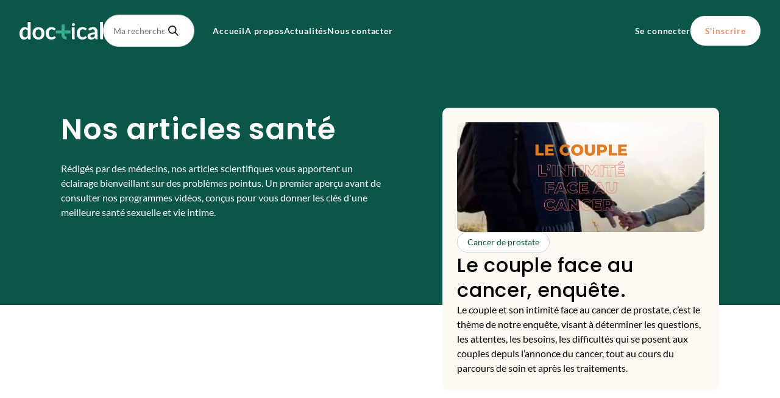

--- FILE ---
content_type: text/html; charset=UTF-8
request_url: https://doctical.com/actualites?page=1
body_size: 7590
content:


<!-- THEME DEBUG -->
<!-- THEME HOOK: 'html' -->
<!-- FILE NAME SUGGESTIONS:
   ▪️ html--node--actualites.html.twig
   ▪️ html--node--179.html.twig
   ▪️ html--node--%.html.twig
   ▪️ html--node.html.twig
   ✅ html.html.twig
-->
<!-- 💡 BEGIN CUSTOM TEMPLATE OUTPUT from 'themes/custom/kaneva/templates/system/html.html.twig' -->
<!DOCTYPE html>
<html lang="fr" dir="ltr">
  <head>
    <meta charset="utf-8" />
<meta name="description" content="Retrouvez des articles sur les cancers de la prostate et cancer du sein, rédigés par nos médecins Dr Catherine Solano, Dr Pierre Desvaux, Pr Frédéric Staerman" />
<link rel="canonical" href="https://doctical.com/actualites" />
<meta name="Generator" content="Drupal 10 (https://www.drupal.org); Commerce 2" />
<meta name="MobileOptimized" content="width" />
<meta name="HandheldFriendly" content="true" />
<meta name="viewport" content="width=device-width, initial-scale=1.0" />
<link rel="icon" href="/sites/default/files/custom/favicon_doctical.svg" type="image/svg+xml" />
<script>window.a2a_config=window.a2a_config||{};a2a_config.callbacks=[];a2a_config.overlays=[];a2a_config.templates={};</script>

    <title>Toutes les informations médicales sur la santé sexuelle</title>
    <link rel="stylesheet" media="all" href="/core/modules/system/css/components/hidden.module.css?t7y1tz" />
<link rel="stylesheet" media="all" href="/core/modules/views/css/views.module.css?t7y1tz" />
<link rel="stylesheet" media="all" href="/modules/contrib/addtoany/css/addtoany.css?t7y1tz" />
<link rel="stylesheet" media="all" href="/modules/contrib/better_exposed_filters/css/better_exposed_filters.css?t7y1tz" />
<link rel="stylesheet" media="all" href="/themes/custom/kaneva/assets/css/content/actualite--aff-1.css?t7y1tz" />
<link rel="stylesheet" media="all" href="/themes/custom/kaneva/assets/css/content/1024/actualite--aff-1.css?t7y1tz" />
<link rel="stylesheet" media="all" href="/themes/custom/kaneva/assets/css/content/768/actualite--aff-1.css?t7y1tz" />
<link rel="stylesheet" media="all" href="/themes/custom/kaneva/assets/css/content/actualite--aff-2.css?t7y1tz" />
<link rel="stylesheet" media="all" href="/themes/custom/kaneva/assets/css/content/1024/actualite--aff-2.css?t7y1tz" />
<link rel="stylesheet" media="all" href="/themes/custom/kaneva/assets/css/content/768/actualite--aff-2.css?t7y1tz" />
<link rel="stylesheet" media="all" href="/themes/custom/kaneva/assets/css/page/actualites.css?t7y1tz" />
<link rel="stylesheet" media="all" href="/themes/custom/kaneva/assets/css/page/1024/actualites.css?t7y1tz" />
<link rel="stylesheet" media="all" href="/themes/custom/kaneva/assets/css/page/768/actualites.css?t7y1tz" />
<link rel="stylesheet" media="all" href="/themes/custom/kaneva/assets/css/layout/footer-site.css?t7y1tz" />
<link rel="stylesheet" media="all" href="/themes/custom/kaneva/assets/css/layout/1024/footer-site.css?t7y1tz" />
<link rel="stylesheet" media="all" href="/themes/custom/kaneva/assets/css/layout/768/footer-site.css?t7y1tz" />
<link rel="stylesheet" media="all" href="/themes/custom/kaneva/assets/css/form/form-element.css?t7y1tz" />
<link rel="stylesheet" media="all" href="/themes/custom/kaneva/assets/css/form/form-element--radio.css?t7y1tz" />
<link rel="stylesheet" media="all" href="/themes/custom/kaneva/assets/css/layout/header-site.css?t7y1tz" />
<link rel="stylesheet" media="all" href="/themes/custom/kaneva/assets/css/layout/1024/header-site.css?t7y1tz" />
<link rel="stylesheet" media="all" href="/themes/custom/kaneva/assets/css/layout/768/header-site.css?t7y1tz" />
<link rel="stylesheet" media="all" href="/themes/custom/kaneva/assets/css/form/input--submit.css?t7y1tz" />
<link rel="stylesheet" media="all" href="/themes/custom/kaneva/assets/css/kaneva.style.css?t7y1tz" />

    
    <script>(function(w,d,s,l,i){w[l]=w[l]||[];w[l].push({'gtm.start':
      new Date().getTime(),event:'gtm.js'});var f=d.getElementsByTagName(s)[0],
      j=d.createElement(s),dl=l!='dataLayer'?'&l='+l:'';j.async=true;j.src=
      'https://www.googletagmanager.com/gtm.js?id='+i+dl;f.parentNode.insertBefore(j,f);
      })(window,document,'script','dataLayer','GTM-T8W6ZZCX');</script>
    </head>
           <!-- Google Tag Manager -->
  <body class="node-179 node-type--actualites path-node page-node-type-actualites">
    <!-- Google Tag Manager (noscript) -->
    <noscript><iframe src="https://www.googletagmanager.com/ns.html?id=GTM-T8W6ZZCX"
    height="0" width="0" style="display:none;visibility:hidden"></iframe></noscript>
    <!-- End Tag Manager (noscript) -->
    
    

<!-- THEME DEBUG -->
<!-- THEME HOOK: 'off_canvas_page_wrapper' -->
<!-- BEGIN OUTPUT from 'core/modules/system/templates/off-canvas-page-wrapper.html.twig' -->
  <div class="dialog-off-canvas-main-canvas" data-off-canvas-main-canvas>
    

<!-- THEME DEBUG -->
<!-- THEME HOOK: 'page' -->
<!-- FILE NAME SUGGESTIONS:
   ✅ page--node--actualites.html.twig
   ▪️ page--path--actualites.html.twig
   ✅ page--node--actualites.html.twig
   ▪️ page--node--179.html.twig
   ▪️ page--node--%.html.twig
   ▪️ page--node.html.twig
   ▪️ page.html.twig
-->
<!-- 💡 BEGIN CUSTOM TEMPLATE OUTPUT from 'themes/custom/kaneva/templates/page/page--node--actualites.html.twig' -->
<div class = "main_wrapper">
  
      <header id="header">
      <a href="/" class="logo">
        

<!-- THEME DEBUG -->
<!-- THEME HOOK: 'media' -->
<!-- FILE NAME SUGGESTIONS:
   ▪️ media--source-image.html.twig
   ▪️ media--image--full.html.twig
   ▪️ media--image.html.twig
   ▪️ media--full.html.twig
   ✅ media.html.twig
-->
<!-- 💡 BEGIN CUSTOM TEMPLATE OUTPUT from 'themes/custom/kaneva/templates/content/media.html.twig' -->

<div class="media media--type-image media--view-mode-full">
  
  
            

<!-- THEME DEBUG -->
<!-- THEME HOOK: 'field' -->
<!-- FILE NAME SUGGESTIONS:
   ▪️ field--media--field-media-image--image--full.html.twig
   ▪️ field--media--field-media-image--image.html.twig
   ▪️ field--media--field-media-image.html.twig
   ▪️ field--media--image.html.twig
   ▪️ field--field-media-image.html.twig
   ▪️ field--image.html.twig
   ✅ field.html.twig
-->
<!-- 💡 BEGIN CUSTOM TEMPLATE OUTPUT from 'themes/custom/kaneva/templates/field/field.html.twig' -->

            <div class="field field--name-field-media-image field--type-image field--label-hidden field__item">

<!-- THEME DEBUG -->
<!-- THEME HOOK: 'image_formatter' -->
<!-- BEGIN OUTPUT from 'core/modules/image/templates/image-formatter.html.twig' -->
  

<!-- THEME DEBUG -->
<!-- THEME HOOK: 'image' -->
<!-- 💡 BEGIN CUSTOM TEMPLATE OUTPUT from 'themes/custom/kaneva/templates/field/image.html.twig' -->

<img loading="lazy" width="90" height="19" src="/sites/default/files/2023-10/logo-4.svg" alt="" class="img-fluid">

<!-- END CUSTOM TEMPLATE OUTPUT from 'themes/custom/kaneva/templates/field/image.html.twig' -->



<!-- END OUTPUT from 'core/modules/image/templates/image-formatter.html.twig' -->

</div>
      
<!-- END CUSTOM TEMPLATE OUTPUT from 'themes/custom/kaneva/templates/field/field.html.twig' -->


      </div>

<!-- END CUSTOM TEMPLATE OUTPUT from 'themes/custom/kaneva/templates/content/media.html.twig' -->


      </a>
      <div class="wrapper_menu white">
        <div class="recherche">
          

<!-- THEME DEBUG -->
<!-- THEME HOOK: 'block' -->
<!-- FILE NAME SUGGESTIONS:
   ▪️ block--kaneva-formulaireexpose0-recherchepage-1.html.twig
   ▪️ block--views-exposed-filter-block--0-recherche-page-1.html.twig
   ▪️ block--views-exposed-filter-block.html.twig
   ▪️ block--views.html.twig
   ✅ block.html.twig
-->
<!-- 💡 BEGIN CUSTOM TEMPLATE OUTPUT from 'themes/custom/kaneva/templates/block/block.html.twig' -->


  
    

            

<!-- THEME DEBUG -->
<!-- THEME HOOK: 'form' -->
<!-- FILE NAME SUGGESTIONS:
   ▪️ form--views-exposed-form.html.twig
   ✅ form.html.twig
-->
<!-- BEGIN OUTPUT from 'themes/contrib/radix/templates/form/form.html.twig' -->

<form action="/recherche-articles" method="get" id="views-exposed-form-0-recherche-page-1" accept-charset="UTF-8" class="form">
  

<!-- THEME DEBUG -->
<!-- THEME HOOK: 'views_exposed_form' -->
<!-- BEGIN OUTPUT from 'core/modules/views/templates/views-exposed-form.html.twig' -->


<!-- THEME DEBUG -->
<!-- THEME HOOK: 'form_element' -->
<!-- FILE NAME SUGGESTIONS:
   ▪️ form-element--textfield.html.twig
   ✅ form-element.html.twig
-->
<!-- 💡 BEGIN CUSTOM TEMPLATE OUTPUT from 'themes/custom/kaneva/templates/form/form-element.html.twig' -->


<div class="js-form-item form-item form-type-textfield js-form-type-textfield form-item-recherche-titre js-form-item-recherche-titre form-no-label form-group">
  
  
  
  
  

<!-- THEME DEBUG -->
<!-- THEME HOOK: 'input__textfield' -->
<!-- FILE NAME SUGGESTIONS:
   ▪️ input--textfield.html.twig
   ✅ input.html.twig
-->
<!-- BEGIN OUTPUT from 'themes/contrib/radix/templates/form/input.html.twig' -->

<input placeholder="Ma recherche" data-drupal-selector="edit-recherche-titre" type="text" id="edit-recherche-titre" name="recherche_titre" value="" size="30" maxlength="128" class="form-textfield form-control">

<!-- END OUTPUT from 'themes/contrib/radix/templates/form/input.html.twig' -->



  
  
  
  
  </div>

<!-- END CUSTOM TEMPLATE OUTPUT from 'themes/custom/kaneva/templates/form/form-element.html.twig' -->



<!-- THEME DEBUG -->
<!-- THEME HOOK: 'container' -->
<!-- BEGIN OUTPUT from 'core/modules/system/templates/container.html.twig' -->
<div data-drupal-selector="edit-actions" class="form-actions js-form-wrapper form-wrapper" id="edit-actions--2">

<!-- THEME DEBUG -->
<!-- THEME HOOK: 'input__submit' -->
<!-- FILE NAME SUGGESTIONS:
   ✅ input--submit.html.twig
   ✅ input--submit.html.twig
   ▪️ input.html.twig
-->
<!-- 💡 BEGIN CUSTOM TEMPLATE OUTPUT from 'themes/custom/kaneva/templates/form/input--submit.html.twig' -->




<input class="btn btn-primary js-form-submit form-submit btn btn-primary" data-drupal-selector="edit-submit-0-recherche" type="submit" id="edit-submit-0-recherche" value="-">

<!-- END CUSTOM TEMPLATE OUTPUT from 'themes/custom/kaneva/templates/form/input--submit.html.twig' -->

</div>

<!-- END OUTPUT from 'core/modules/system/templates/container.html.twig' -->



<!-- END OUTPUT from 'core/modules/views/templates/views-exposed-form.html.twig' -->


</form>

<!-- END OUTPUT from 'themes/contrib/radix/templates/form/form.html.twig' -->


      

<!-- END CUSTOM TEMPLATE OUTPUT from 'themes/custom/kaneva/templates/block/block.html.twig' -->


        </div>
        <div class="menu white">
          

<!-- THEME DEBUG -->
<!-- THEME HOOK: 'menu__site' -->
<!-- FILE NAME SUGGESTIONS:
   ▪️ menu--site.html.twig
   ✅ menu.html.twig
-->
<!-- 💡 BEGIN CUSTOM TEMPLATE OUTPUT from 'themes/custom/kaneva/templates/menu/menu.html.twig' -->

  


  <ul class="nav">
                          
                
        <li class="nav-item">
                      <a href="/" class="nav-link" data-drupal-link-system-path="&lt;front&gt;">Accueil</a>
                  </li>
                      
                
        <li class="nav-item">
                      <a href="/a-propos" class="nav-link" data-drupal-link-system-path="node/184">A propos</a>
                  </li>
                      
                
        <li class="nav-item active">
                      <a href="/actualites" class="nav-link" data-drupal-link-system-path="node/179">Actualités</a>
                  </li>
                      
                
        <li class="nav-item">
                      <a href="/pour-nous-contacter" class="nav-link" data-drupal-link-system-path="node/177">Nous contacter</a>
                  </li>
            </ul>


<!-- END CUSTOM TEMPLATE OUTPUT from 'themes/custom/kaneva/templates/menu/menu.html.twig' -->


        </div>
        <div class="user">
                  <a href="/user/login" class="login link white">Se connecter</a>
          <a href="/user/register" class="register button-large button-white" style="border:unset;">S'inscrire</a>
                </div>
      </div>
      <div class="menu_burger burger_white" style="display:none;">
        <div class="icone">
          <span class="h"></span>
          <span class="m"></span>
          <span class="b"></span>
        </div>
        <div class="texte active">Menu</div>
        <div class="texte">Fermer</div>
      </div>
    </header>
        <main id="main">
                        

<!-- THEME DEBUG -->
<!-- THEME HOOK: 'region' -->
<!-- FILE NAME SUGGESTIONS:
   ▪️ region--content.html.twig
   ✅ region.html.twig
-->
<!-- 💡 BEGIN CUSTOM TEMPLATE OUTPUT from 'themes/custom/kaneva/templates/region/region.html.twig' -->
  <div data-drupal-messages-fallback class="hidden"></div>

<!-- THEME DEBUG -->
<!-- THEME HOOK: 'block' -->
<!-- FILE NAME SUGGESTIONS:
   ▪️ block--kaneva-contenudelapageprincipale.html.twig
   ✅ block--system-main-block.html.twig
   ▪️ block--system.html.twig
   ▪️ block.html.twig
-->
<!-- BEGIN OUTPUT from 'themes/contrib/radix/templates/block/block--system-main-block.html.twig' -->

  <div class="block block--kaneva-contenudelapageprincipale block--system-main">

  
    

            

<!-- THEME DEBUG -->
<!-- THEME HOOK: 'node' -->
<!-- FILE NAME SUGGESTIONS:
   ▪️ node--179--full.html.twig
   ▪️ node--179.html.twig
   ✅ node--actualites--full.html.twig
   ▪️ node--actualites.html.twig
   ▪️ node--full.html.twig
   ▪️ node.html.twig
-->
<!-- 💡 BEGIN CUSTOM TEMPLATE OUTPUT from 'themes/custom/kaneva/templates/content/node--actualites--full.html.twig' -->

<article class="actualites full">
      <div class="header">
      <div class="header_contenu">
        <div class="gauche">
                      <h1 class="titre">Nos articles santé</h1>
                                <div class="sous_titre body">Rédigés par des médecins, nos articles scientifiques vous apportent un éclairage bienveillant sur des problèmes pointus. Un premier aperçu avant de consulter nos programmes vidéos, conçus pour vous donner les clés d&#039;une meilleure santé sexuelle et vie intime.</div>
                  </div>
                  

<!-- THEME DEBUG -->
<!-- THEME HOOK: 'node' -->
<!-- FILE NAME SUGGESTIONS:
   ▪️ node--413--aff-2.html.twig
   ▪️ node--413.html.twig
   ✅ node--actualite--aff-2.html.twig
   ▪️ node--actualite.html.twig
   ▪️ node--aff-2.html.twig
   ▪️ node.html.twig
-->
<!-- 💡 BEGIN CUSTOM TEMPLATE OUTPUT from 'themes/custom/kaneva/templates/content/node--actualite--aff-2.html.twig' -->

<article class="actualite aff-2">
  <a href=/actualites/enquete-couple class="lien_cache">voir</a>
            <div class="image">
        

<!-- THEME DEBUG -->
<!-- THEME HOOK: 'media' -->
<!-- FILE NAME SUGGESTIONS:
   ▪️ media--source-image.html.twig
   ▪️ media--image--custom-500-350.html.twig
   ▪️ media--image.html.twig
   ▪️ media--custom-500-350.html.twig
   ✅ media.html.twig
-->
<!-- 💡 BEGIN CUSTOM TEMPLATE OUTPUT from 'themes/custom/kaneva/templates/content/media.html.twig' -->

<div class="media media--type-image media--view-mode-custom-500-350">
  
  
            

<!-- THEME DEBUG -->
<!-- THEME HOOK: 'field' -->
<!-- FILE NAME SUGGESTIONS:
   ▪️ field--media--field-media-image--image--custom-500-350.html.twig
   ▪️ field--media--field-media-image--image.html.twig
   ▪️ field--media--field-media-image.html.twig
   ▪️ field--media--image.html.twig
   ▪️ field--field-media-image.html.twig
   ▪️ field--image.html.twig
   ✅ field.html.twig
-->
<!-- 💡 BEGIN CUSTOM TEMPLATE OUTPUT from 'themes/custom/kaneva/templates/field/field.html.twig' -->

            <div class="field field--name-field-media-image field--type-image field--label-hidden field__item">

<!-- THEME DEBUG -->
<!-- THEME HOOK: 'image_formatter' -->
<!-- BEGIN OUTPUT from 'core/modules/image/templates/image-formatter.html.twig' -->
  

<!-- THEME DEBUG -->
<!-- THEME HOOK: 'image_style' -->
<!-- BEGIN OUTPUT from 'core/modules/image/templates/image-style.html.twig' -->


<!-- THEME DEBUG -->
<!-- THEME HOOK: 'image' -->
<!-- 💡 BEGIN CUSTOM TEMPLATE OUTPUT from 'themes/custom/kaneva/templates/field/image.html.twig' -->

<img loading="lazy" src="/sites/default/files/styles/webp/public/2025-02/vignette-enquete-couple.jpg.webp?itok=5v9Cbm11" width="2222" height="1256" alt="" class="img-fluid">

<!-- END CUSTOM TEMPLATE OUTPUT from 'themes/custom/kaneva/templates/field/image.html.twig' -->



<!-- END OUTPUT from 'core/modules/image/templates/image-style.html.twig' -->



<!-- END OUTPUT from 'core/modules/image/templates/image-formatter.html.twig' -->

</div>
      
<!-- END CUSTOM TEMPLATE OUTPUT from 'themes/custom/kaneva/templates/field/field.html.twig' -->


      </div>

<!-- END CUSTOM TEMPLATE OUTPUT from 'themes/custom/kaneva/templates/content/media.html.twig' -->


      </div>
              <div class="type">Cancer de prostate</div>
              <h3 class="titre">Le couple face au cancer, enquête.</h3>
              <div class="resume body">Le couple et son intimité face au cancer de prostate, c’est le thème de notre enquête, visant à déterminer les questions, les attentes, les besoins, les difficultés qui se posent aux couples depuis l’annonce du cancer, tout au cours du parcours de soin et après les traitements.</div>
      </article>
<!-- END CUSTOM TEMPLATE OUTPUT from 'themes/custom/kaneva/templates/content/node--actualite--aff-2.html.twig' -->


              </div>
    </div>
    <div class="wrapper">
      <div class="liste_articles">
        

<!-- THEME DEBUG -->
<!-- THEME HOOK: 'container' -->
<!-- BEGIN OUTPUT from 'core/modules/system/templates/container.html.twig' -->
<div class="views-element-container">

<!-- THEME DEBUG -->
<!-- THEME HOOK: 'views_view' -->
<!-- FILE NAME SUGGESTIONS:
   ▪️ views-view--0-actualites--block-2.html.twig
   ▪️ views-view--0-actualites.html.twig
   ✅ views-view.html.twig
-->
<!-- 💡 BEGIN CUSTOM TEMPLATE OUTPUT from 'themes/custom/kaneva/templates/views/views-view.html.twig' -->

<div class="liste-actualites view js-view-dom-id-36b9fabeb1c405706121b9e4ed1a1f982710e754f468e62d3eecf75220856c8b view-_-actualites">
       
        
            <div class="view-filters">
        

<!-- THEME DEBUG -->
<!-- THEME HOOK: 'form' -->
<!-- FILE NAME SUGGESTIONS:
   ▪️ form--views-exposed-form.html.twig
   ✅ form.html.twig
-->
<!-- BEGIN OUTPUT from 'themes/contrib/radix/templates/form/form.html.twig' -->

<form class="views-exposed-form bef-exposed-form needs-validation form" data-bef-auto-submit-full-form="" data-bef-auto-submit="" data-bef-auto-submit-delay="500" data-drupal-selector="views-exposed-form-0-actualites-block-2" action="/actualites" method="get" id="views-exposed-form-0-actualites-block-2" accept-charset="UTF-8">
  

<!-- THEME DEBUG -->
<!-- THEME HOOK: 'views_exposed_form' -->
<!-- BEGIN OUTPUT from 'core/modules/views/templates/views-exposed-form.html.twig' -->


<!-- THEME DEBUG -->
<!-- THEME HOOK: 'fieldset' -->
<!-- BEGIN OUTPUT from 'themes/contrib/radix/templates/form/fieldset.html.twig' -->
<fieldset data-drupal-selector="edit-field-taxonomie-target-id" id="edit-field-taxonomie-target-id--wrapper" class="fieldgroup form-composite js-form-item form-item js-form-wrapper form-wrapper card mb-3">
    
      <legend class="fieldset-legend m-0">
              Filtrer par :    </legend>
  
  <div class="fieldset-wrapper">
          
      
      
      

<!-- THEME DEBUG -->
<!-- THEME HOOK: 'radios' -->
<!-- BEGIN OUTPUT from 'themes/contrib/radix/templates/form/radios.html.twig' -->
<div id="edit-field-taxonomie-target-id" class="form-radios">

<!-- THEME DEBUG -->
<!-- THEME HOOK: 'bef_radios' -->
<!-- BEGIN OUTPUT from 'modules/contrib/better_exposed_filters/templates/bef-radios.html.twig' -->
<div class="form-radios">
                  

<!-- THEME DEBUG -->
<!-- THEME HOOK: 'form_element' -->
<!-- FILE NAME SUGGESTIONS:
   ✅ form-element--radio.html.twig
   ▪️ form-element.html.twig
-->
<!-- 💡 BEGIN CUSTOM TEMPLATE OUTPUT from 'themes/custom/kaneva/templates/form/form-element--radio.html.twig' -->


<div class="js-form-item form-item form-check form-type-radio js-form-type-radio form-item-field-taxonomie-target-id js-form-item-field-taxonomie-target-id">
  

<!-- THEME DEBUG -->
<!-- THEME HOOK: 'input__radio' -->
<!-- FILE NAME SUGGESTIONS:
   ✅ input--radio.html.twig
   ✅ input--radio.html.twig
   ▪️ input.html.twig
-->
<!-- BEGIN OUTPUT from 'themes/contrib/radix/templates/form/input--radio.html.twig' -->

<input data-drupal-selector="edit-field-taxonomie-target-id-all" type="radio" id="edit-field-taxonomie-target-id-all" name="field_taxonomie_target_id" value="All" checked="checked" class="form-radio form-check-input">

<!-- END OUTPUT from 'themes/contrib/radix/templates/form/input--radio.html.twig' -->



  

<!-- THEME DEBUG -->
<!-- THEME HOOK: 'form_element_label' -->
<!-- BEGIN OUTPUT from 'core/modules/system/templates/form-element-label.html.twig' -->
<label class="form-check-label option" for="edit-field-taxonomie-target-id-all">.</label>
<!-- END OUTPUT from 'core/modules/system/templates/form-element-label.html.twig' -->



  
  </div>

<!-- END CUSTOM TEMPLATE OUTPUT from 'themes/custom/kaneva/templates/form/form-element--radio.html.twig' -->


                    

<!-- THEME DEBUG -->
<!-- THEME HOOK: 'form_element' -->
<!-- FILE NAME SUGGESTIONS:
   ✅ form-element--radio.html.twig
   ▪️ form-element.html.twig
-->
<!-- 💡 BEGIN CUSTOM TEMPLATE OUTPUT from 'themes/custom/kaneva/templates/form/form-element--radio.html.twig' -->


<div class="js-form-item form-item form-check form-type-radio js-form-type-radio form-item-field-taxonomie-target-id js-form-item-field-taxonomie-target-id">
  

<!-- THEME DEBUG -->
<!-- THEME HOOK: 'input__radio' -->
<!-- FILE NAME SUGGESTIONS:
   ✅ input--radio.html.twig
   ✅ input--radio.html.twig
   ▪️ input.html.twig
-->
<!-- BEGIN OUTPUT from 'themes/contrib/radix/templates/form/input--radio.html.twig' -->

<input data-drupal-selector="edit-field-taxonomie-target-id-9" type="radio" id="edit-field-taxonomie-target-id-9" name="field_taxonomie_target_id" value="9" class="form-radio form-check-input">

<!-- END OUTPUT from 'themes/contrib/radix/templates/form/input--radio.html.twig' -->



  

<!-- THEME DEBUG -->
<!-- THEME HOOK: 'form_element_label' -->
<!-- BEGIN OUTPUT from 'core/modules/system/templates/form-element-label.html.twig' -->
<label class="form-check-label option" for="edit-field-taxonomie-target-id-9">Améliorer l'érection</label>
<!-- END OUTPUT from 'core/modules/system/templates/form-element-label.html.twig' -->



  
  </div>

<!-- END CUSTOM TEMPLATE OUTPUT from 'themes/custom/kaneva/templates/form/form-element--radio.html.twig' -->


                    

<!-- THEME DEBUG -->
<!-- THEME HOOK: 'form_element' -->
<!-- FILE NAME SUGGESTIONS:
   ✅ form-element--radio.html.twig
   ▪️ form-element.html.twig
-->
<!-- 💡 BEGIN CUSTOM TEMPLATE OUTPUT from 'themes/custom/kaneva/templates/form/form-element--radio.html.twig' -->


<div class="js-form-item form-item form-check form-type-radio js-form-type-radio form-item-field-taxonomie-target-id js-form-item-field-taxonomie-target-id">
  

<!-- THEME DEBUG -->
<!-- THEME HOOK: 'input__radio' -->
<!-- FILE NAME SUGGESTIONS:
   ✅ input--radio.html.twig
   ✅ input--radio.html.twig
   ▪️ input.html.twig
-->
<!-- BEGIN OUTPUT from 'themes/contrib/radix/templates/form/input--radio.html.twig' -->

<input data-drupal-selector="edit-field-taxonomie-target-id-4" type="radio" id="edit-field-taxonomie-target-id-4" name="field_taxonomie_target_id" value="4" class="form-radio form-check-input">

<!-- END OUTPUT from 'themes/contrib/radix/templates/form/input--radio.html.twig' -->



  

<!-- THEME DEBUG -->
<!-- THEME HOOK: 'form_element_label' -->
<!-- BEGIN OUTPUT from 'core/modules/system/templates/form-element-label.html.twig' -->
<label class="form-check-label option" for="edit-field-taxonomie-target-id-4">Cancer de prostate</label>
<!-- END OUTPUT from 'core/modules/system/templates/form-element-label.html.twig' -->



  
  </div>

<!-- END CUSTOM TEMPLATE OUTPUT from 'themes/custom/kaneva/templates/form/form-element--radio.html.twig' -->


                    

<!-- THEME DEBUG -->
<!-- THEME HOOK: 'form_element' -->
<!-- FILE NAME SUGGESTIONS:
   ✅ form-element--radio.html.twig
   ▪️ form-element.html.twig
-->
<!-- 💡 BEGIN CUSTOM TEMPLATE OUTPUT from 'themes/custom/kaneva/templates/form/form-element--radio.html.twig' -->


<div class="js-form-item form-item form-check form-type-radio js-form-type-radio form-item-field-taxonomie-target-id js-form-item-field-taxonomie-target-id">
  

<!-- THEME DEBUG -->
<!-- THEME HOOK: 'input__radio' -->
<!-- FILE NAME SUGGESTIONS:
   ✅ input--radio.html.twig
   ✅ input--radio.html.twig
   ▪️ input.html.twig
-->
<!-- BEGIN OUTPUT from 'themes/contrib/radix/templates/form/input--radio.html.twig' -->

<input data-drupal-selector="edit-field-taxonomie-target-id-6" type="radio" id="edit-field-taxonomie-target-id-6" name="field_taxonomie_target_id" value="6" class="form-radio form-check-input">

<!-- END OUTPUT from 'themes/contrib/radix/templates/form/input--radio.html.twig' -->



  

<!-- THEME DEBUG -->
<!-- THEME HOOK: 'form_element_label' -->
<!-- BEGIN OUTPUT from 'core/modules/system/templates/form-element-label.html.twig' -->
<label class="form-check-label option" for="edit-field-taxonomie-target-id-6">Hypertrophie de prostate</label>
<!-- END OUTPUT from 'core/modules/system/templates/form-element-label.html.twig' -->



  
  </div>

<!-- END CUSTOM TEMPLATE OUTPUT from 'themes/custom/kaneva/templates/form/form-element--radio.html.twig' -->


                    

<!-- THEME DEBUG -->
<!-- THEME HOOK: 'form_element' -->
<!-- FILE NAME SUGGESTIONS:
   ✅ form-element--radio.html.twig
   ▪️ form-element.html.twig
-->
<!-- 💡 BEGIN CUSTOM TEMPLATE OUTPUT from 'themes/custom/kaneva/templates/form/form-element--radio.html.twig' -->


<div class="js-form-item form-item form-check form-type-radio js-form-type-radio form-item-field-taxonomie-target-id js-form-item-field-taxonomie-target-id">
  

<!-- THEME DEBUG -->
<!-- THEME HOOK: 'input__radio' -->
<!-- FILE NAME SUGGESTIONS:
   ✅ input--radio.html.twig
   ✅ input--radio.html.twig
   ▪️ input.html.twig
-->
<!-- BEGIN OUTPUT from 'themes/contrib/radix/templates/form/input--radio.html.twig' -->

<input data-drupal-selector="edit-field-taxonomie-target-id-3" type="radio" id="edit-field-taxonomie-target-id-3" name="field_taxonomie_target_id" value="3" class="form-radio form-check-input">

<!-- END OUTPUT from 'themes/contrib/radix/templates/form/input--radio.html.twig' -->



  

<!-- THEME DEBUG -->
<!-- THEME HOOK: 'form_element_label' -->
<!-- BEGIN OUTPUT from 'core/modules/system/templates/form-element-label.html.twig' -->
<label class="form-check-label option" for="edit-field-taxonomie-target-id-3">Prévention</label>
<!-- END OUTPUT from 'core/modules/system/templates/form-element-label.html.twig' -->



  
  </div>

<!-- END CUSTOM TEMPLATE OUTPUT from 'themes/custom/kaneva/templates/form/form-element--radio.html.twig' -->


                    

<!-- THEME DEBUG -->
<!-- THEME HOOK: 'form_element' -->
<!-- FILE NAME SUGGESTIONS:
   ✅ form-element--radio.html.twig
   ▪️ form-element.html.twig
-->
<!-- 💡 BEGIN CUSTOM TEMPLATE OUTPUT from 'themes/custom/kaneva/templates/form/form-element--radio.html.twig' -->


<div class="js-form-item form-item form-check form-type-radio js-form-type-radio form-item-field-taxonomie-target-id js-form-item-field-taxonomie-target-id">
  

<!-- THEME DEBUG -->
<!-- THEME HOOK: 'input__radio' -->
<!-- FILE NAME SUGGESTIONS:
   ✅ input--radio.html.twig
   ✅ input--radio.html.twig
   ▪️ input.html.twig
-->
<!-- BEGIN OUTPUT from 'themes/contrib/radix/templates/form/input--radio.html.twig' -->

<input data-drupal-selector="edit-field-taxonomie-target-id-5" type="radio" id="edit-field-taxonomie-target-id-5" name="field_taxonomie_target_id" value="5" class="form-radio form-check-input">

<!-- END OUTPUT from 'themes/contrib/radix/templates/form/input--radio.html.twig' -->



  

<!-- THEME DEBUG -->
<!-- THEME HOOK: 'form_element_label' -->
<!-- BEGIN OUTPUT from 'core/modules/system/templates/form-element-label.html.twig' -->
<label class="form-check-label option" for="edit-field-taxonomie-target-id-5">Sécheresse vaginale</label>
<!-- END OUTPUT from 'core/modules/system/templates/form-element-label.html.twig' -->



  
  </div>

<!-- END CUSTOM TEMPLATE OUTPUT from 'themes/custom/kaneva/templates/form/form-element--radio.html.twig' -->


      </div>

<!-- END OUTPUT from 'modules/contrib/better_exposed_filters/templates/bef-radios.html.twig' -->

</div>

<!-- END OUTPUT from 'themes/contrib/radix/templates/form/radios.html.twig' -->



      
            </div>
</fieldset>

<!-- END OUTPUT from 'themes/contrib/radix/templates/form/fieldset.html.twig' -->



<!-- THEME DEBUG -->
<!-- THEME HOOK: 'container' -->
<!-- BEGIN OUTPUT from 'core/modules/system/templates/container.html.twig' -->
<div data-drupal-selector="edit-actions" class="form-actions js-form-wrapper form-wrapper" id="edit-actions">

<!-- THEME DEBUG -->
<!-- THEME HOOK: 'input__submit' -->
<!-- FILE NAME SUGGESTIONS:
   ✅ input--submit.html.twig
   ✅ input--submit.html.twig
   ▪️ input.html.twig
-->
<!-- 💡 BEGIN CUSTOM TEMPLATE OUTPUT from 'themes/custom/kaneva/templates/form/input--submit.html.twig' -->




<input data-bef-auto-submit-click="" class="js-hide js-form-submit form-submit btn btn-primary" data-drupal-selector="edit-submit-0-actualites" type="submit" id="edit-submit-0-actualites" value="Appliquer">

<!-- END CUSTOM TEMPLATE OUTPUT from 'themes/custom/kaneva/templates/form/input--submit.html.twig' -->

</div>

<!-- END OUTPUT from 'core/modules/system/templates/container.html.twig' -->



<!-- END OUTPUT from 'core/modules/views/templates/views-exposed-form.html.twig' -->


</form>

<!-- END OUTPUT from 'themes/contrib/radix/templates/form/form.html.twig' -->


      </div>
      
        
            <div class="view-content">
        

<!-- THEME DEBUG -->
<!-- THEME HOOK: 'container' -->
<!-- BEGIN OUTPUT from 'core/modules/system/templates/container.html.twig' -->
<div data-drupal-views-infinite-scroll-content-wrapper class="views-infinite-scroll-content-wrapper clearfix">

<!-- THEME DEBUG -->
<!-- THEME HOOK: 'views_view_unformatted' -->
<!-- FILE NAME SUGGESTIONS:
   ▪️ views-view-unformatted--0-actualites--block-2.html.twig
   ✅ views-view-unformatted.html.twig
-->
<!-- 💡 BEGIN CUSTOM TEMPLATE OUTPUT from 'themes/custom/kaneva/templates/views/views-view-unformatted.html.twig' -->

    <div class="views-row">
          

<!-- THEME DEBUG -->
<!-- THEME HOOK: 'node' -->
<!-- FILE NAME SUGGESTIONS:
   ▪️ node--view--0-actualites--block-2.html.twig
   ▪️ node--view--0-actualites.html.twig
   ▪️ node--276--aff-1.html.twig
   ▪️ node--276.html.twig
   ✅ node--actualite--aff-1.html.twig
   ▪️ node--actualite.html.twig
   ▪️ node--aff-1.html.twig
   ▪️ node.html.twig
-->
<!-- 💡 BEGIN CUSTOM TEMPLATE OUTPUT from 'themes/custom/kaneva/templates/content/node--actualite--aff-1.html.twig' -->

<article class="actualite aff-1">
  <a href=/actualites/viagra-internet class="lien_cache">voir</a>
            <div class="image">
        

<!-- THEME DEBUG -->
<!-- THEME HOOK: 'media' -->
<!-- FILE NAME SUGGESTIONS:
   ▪️ media--source-image.html.twig
   ▪️ media--image--custom-400-350.html.twig
   ▪️ media--image.html.twig
   ▪️ media--custom-400-350.html.twig
   ✅ media.html.twig
-->
<!-- 💡 BEGIN CUSTOM TEMPLATE OUTPUT from 'themes/custom/kaneva/templates/content/media.html.twig' -->

<div class="media media--type-image media--view-mode-custom-400-350">
  
  
            

<!-- THEME DEBUG -->
<!-- THEME HOOK: 'field' -->
<!-- FILE NAME SUGGESTIONS:
   ▪️ field--media--field-media-image--image--custom-400-350.html.twig
   ▪️ field--media--field-media-image--image.html.twig
   ▪️ field--media--field-media-image.html.twig
   ▪️ field--media--image.html.twig
   ▪️ field--field-media-image.html.twig
   ▪️ field--image.html.twig
   ✅ field.html.twig
-->
<!-- 💡 BEGIN CUSTOM TEMPLATE OUTPUT from 'themes/custom/kaneva/templates/field/field.html.twig' -->

            <div class="field field--name-field-media-image field--type-image field--label-hidden field__item">

<!-- THEME DEBUG -->
<!-- THEME HOOK: 'image_formatter' -->
<!-- BEGIN OUTPUT from 'core/modules/image/templates/image-formatter.html.twig' -->
  

<!-- THEME DEBUG -->
<!-- THEME HOOK: 'image_style' -->
<!-- BEGIN OUTPUT from 'core/modules/image/templates/image-style.html.twig' -->


<!-- THEME DEBUG -->
<!-- THEME HOOK: 'image' -->
<!-- 💡 BEGIN CUSTOM TEMPLATE OUTPUT from 'themes/custom/kaneva/templates/field/image.html.twig' -->

<img loading="lazy" src="/sites/default/files/styles/webp/public/2024-01/article-acheter-viagra-internet.jpeg.webp?itok=UUnDOhIm" width="2960" height="1660" alt="acheter du Viagra sur Internet ?" class="img-fluid">

<!-- END CUSTOM TEMPLATE OUTPUT from 'themes/custom/kaneva/templates/field/image.html.twig' -->



<!-- END OUTPUT from 'core/modules/image/templates/image-style.html.twig' -->



<!-- END OUTPUT from 'core/modules/image/templates/image-formatter.html.twig' -->

</div>
      
<!-- END CUSTOM TEMPLATE OUTPUT from 'themes/custom/kaneva/templates/field/field.html.twig' -->


      </div>

<!-- END CUSTOM TEMPLATE OUTPUT from 'themes/custom/kaneva/templates/content/media.html.twig' -->


      </div>
              <div class="type">Améliorer l&#039;érection</div>
              <h4 class="titre">Peut-on acheter du Viagra® sur Internet ?</h4>
      </article>
<!-- END CUSTOM TEMPLATE OUTPUT from 'themes/custom/kaneva/templates/content/node--actualite--aff-1.html.twig' -->


      </div>
    <div class="views-row">
          

<!-- THEME DEBUG -->
<!-- THEME HOOK: 'node' -->
<!-- FILE NAME SUGGESTIONS:
   ▪️ node--view--0-actualites--block-2.html.twig
   ▪️ node--view--0-actualites.html.twig
   ▪️ node--321--aff-1.html.twig
   ▪️ node--321.html.twig
   ✅ node--actualite--aff-1.html.twig
   ▪️ node--actualite.html.twig
   ▪️ node--aff-1.html.twig
   ▪️ node.html.twig
-->
<!-- 💡 BEGIN CUSTOM TEMPLATE OUTPUT from 'themes/custom/kaneva/templates/content/node--actualite--aff-1.html.twig' -->

<article class="actualite aff-1">
  <a href=/actualites/implant-penien-avis class="lien_cache">voir</a>
            <div class="image">
        

<!-- THEME DEBUG -->
<!-- THEME HOOK: 'media' -->
<!-- FILE NAME SUGGESTIONS:
   ▪️ media--source-image.html.twig
   ▪️ media--image--custom-400-350.html.twig
   ▪️ media--image.html.twig
   ▪️ media--custom-400-350.html.twig
   ✅ media.html.twig
-->
<!-- 💡 BEGIN CUSTOM TEMPLATE OUTPUT from 'themes/custom/kaneva/templates/content/media.html.twig' -->

<div class="media media--type-image media--view-mode-custom-400-350">
  
  
            

<!-- THEME DEBUG -->
<!-- THEME HOOK: 'field' -->
<!-- FILE NAME SUGGESTIONS:
   ▪️ field--media--field-media-image--image--custom-400-350.html.twig
   ▪️ field--media--field-media-image--image.html.twig
   ▪️ field--media--field-media-image.html.twig
   ▪️ field--media--image.html.twig
   ▪️ field--field-media-image.html.twig
   ▪️ field--image.html.twig
   ✅ field.html.twig
-->
<!-- 💡 BEGIN CUSTOM TEMPLATE OUTPUT from 'themes/custom/kaneva/templates/field/field.html.twig' -->

            <div class="field field--name-field-media-image field--type-image field--label-hidden field__item">

<!-- THEME DEBUG -->
<!-- THEME HOOK: 'image_formatter' -->
<!-- BEGIN OUTPUT from 'core/modules/image/templates/image-formatter.html.twig' -->
  

<!-- THEME DEBUG -->
<!-- THEME HOOK: 'image_style' -->
<!-- BEGIN OUTPUT from 'core/modules/image/templates/image-style.html.twig' -->


<!-- THEME DEBUG -->
<!-- THEME HOOK: 'image' -->
<!-- 💡 BEGIN CUSTOM TEMPLATE OUTPUT from 'themes/custom/kaneva/templates/field/image.html.twig' -->

<img loading="lazy" src="/sites/default/files/styles/webp/public/2024-02/couple-implant-2.jpg.webp?itok=C-e4yDGt" width="1110" height="618" alt="couple et implant pénien" class="img-fluid">

<!-- END CUSTOM TEMPLATE OUTPUT from 'themes/custom/kaneva/templates/field/image.html.twig' -->



<!-- END OUTPUT from 'core/modules/image/templates/image-style.html.twig' -->



<!-- END OUTPUT from 'core/modules/image/templates/image-formatter.html.twig' -->

</div>
      
<!-- END CUSTOM TEMPLATE OUTPUT from 'themes/custom/kaneva/templates/field/field.html.twig' -->


      </div>

<!-- END CUSTOM TEMPLATE OUTPUT from 'themes/custom/kaneva/templates/content/media.html.twig' -->


      </div>
              <div class="type">Améliorer l&#039;érection</div>
              <h4 class="titre">L’implant pénien, l’avis d’un homme utilisateur et de son chirurgien</h4>
      </article>
<!-- END CUSTOM TEMPLATE OUTPUT from 'themes/custom/kaneva/templates/content/node--actualite--aff-1.html.twig' -->


      </div>
    <div class="views-row">
          

<!-- THEME DEBUG -->
<!-- THEME HOOK: 'node' -->
<!-- FILE NAME SUGGESTIONS:
   ▪️ node--view--0-actualites--block-2.html.twig
   ▪️ node--view--0-actualites.html.twig
   ▪️ node--371--aff-1.html.twig
   ▪️ node--371.html.twig
   ✅ node--actualite--aff-1.html.twig
   ▪️ node--actualite.html.twig
   ▪️ node--aff-1.html.twig
   ▪️ node.html.twig
-->
<!-- 💡 BEGIN CUSTOM TEMPLATE OUTPUT from 'themes/custom/kaneva/templates/content/node--actualite--aff-1.html.twig' -->

<article class="actualite aff-1">
  <a href=/actualites/programme-vacuum-doctical class="lien_cache">voir</a>
            <div class="image">
        

<!-- THEME DEBUG -->
<!-- THEME HOOK: 'media' -->
<!-- FILE NAME SUGGESTIONS:
   ▪️ media--source-image.html.twig
   ▪️ media--image--custom-400-350.html.twig
   ▪️ media--image.html.twig
   ▪️ media--custom-400-350.html.twig
   ✅ media.html.twig
-->
<!-- 💡 BEGIN CUSTOM TEMPLATE OUTPUT from 'themes/custom/kaneva/templates/content/media.html.twig' -->

<div class="media media--type-image media--view-mode-custom-400-350">
  
  
            

<!-- THEME DEBUG -->
<!-- THEME HOOK: 'field' -->
<!-- FILE NAME SUGGESTIONS:
   ▪️ field--media--field-media-image--image--custom-400-350.html.twig
   ▪️ field--media--field-media-image--image.html.twig
   ▪️ field--media--field-media-image.html.twig
   ▪️ field--media--image.html.twig
   ▪️ field--field-media-image.html.twig
   ▪️ field--image.html.twig
   ✅ field.html.twig
-->
<!-- 💡 BEGIN CUSTOM TEMPLATE OUTPUT from 'themes/custom/kaneva/templates/field/field.html.twig' -->

            <div class="field field--name-field-media-image field--type-image field--label-hidden field__item">

<!-- THEME DEBUG -->
<!-- THEME HOOK: 'image_formatter' -->
<!-- BEGIN OUTPUT from 'core/modules/image/templates/image-formatter.html.twig' -->
  

<!-- THEME DEBUG -->
<!-- THEME HOOK: 'image_style' -->
<!-- BEGIN OUTPUT from 'core/modules/image/templates/image-style.html.twig' -->


<!-- THEME DEBUG -->
<!-- THEME HOOK: 'image' -->
<!-- 💡 BEGIN CUSTOM TEMPLATE OUTPUT from 'themes/custom/kaneva/templates/field/image.html.twig' -->

<img loading="lazy" src="/sites/default/files/styles/webp/public/2024-05/image-1.png.webp?itok=jrcQpeG6" width="1318" height="774" alt="Vacuum explications" class="img-fluid">

<!-- END CUSTOM TEMPLATE OUTPUT from 'themes/custom/kaneva/templates/field/image.html.twig' -->



<!-- END OUTPUT from 'core/modules/image/templates/image-style.html.twig' -->



<!-- END OUTPUT from 'core/modules/image/templates/image-formatter.html.twig' -->

</div>
      
<!-- END CUSTOM TEMPLATE OUTPUT from 'themes/custom/kaneva/templates/field/field.html.twig' -->


      </div>

<!-- END CUSTOM TEMPLATE OUTPUT from 'themes/custom/kaneva/templates/content/media.html.twig' -->


      </div>
              <div class="type">Améliorer l&#039;érection</div>
              <h4 class="titre">Vous accompagner pour l&#039;utilisation du vacuum et anneau pénien</h4>
      </article>
<!-- END CUSTOM TEMPLATE OUTPUT from 'themes/custom/kaneva/templates/content/node--actualite--aff-1.html.twig' -->


      </div>
    <div class="views-row">
          

<!-- THEME DEBUG -->
<!-- THEME HOOK: 'node' -->
<!-- FILE NAME SUGGESTIONS:
   ▪️ node--view--0-actualites--block-2.html.twig
   ▪️ node--view--0-actualites.html.twig
   ▪️ node--293--aff-1.html.twig
   ▪️ node--293.html.twig
   ✅ node--actualite--aff-1.html.twig
   ▪️ node--actualite.html.twig
   ▪️ node--aff-1.html.twig
   ▪️ node.html.twig
-->
<!-- 💡 BEGIN CUSTOM TEMPLATE OUTPUT from 'themes/custom/kaneva/templates/content/node--actualite--aff-1.html.twig' -->

<article class="actualite aff-1">
  <a href=/actualites/annonce-cancer-prostate-temoignages class="lien_cache">voir</a>
            <div class="image">
        

<!-- THEME DEBUG -->
<!-- THEME HOOK: 'media' -->
<!-- FILE NAME SUGGESTIONS:
   ▪️ media--source-image.html.twig
   ▪️ media--image--custom-400-350.html.twig
   ▪️ media--image.html.twig
   ▪️ media--custom-400-350.html.twig
   ✅ media.html.twig
-->
<!-- 💡 BEGIN CUSTOM TEMPLATE OUTPUT from 'themes/custom/kaneva/templates/content/media.html.twig' -->

<div class="media media--type-image media--view-mode-custom-400-350">
  
  
            

<!-- THEME DEBUG -->
<!-- THEME HOOK: 'field' -->
<!-- FILE NAME SUGGESTIONS:
   ▪️ field--media--field-media-image--image--custom-400-350.html.twig
   ▪️ field--media--field-media-image--image.html.twig
   ▪️ field--media--field-media-image.html.twig
   ▪️ field--media--image.html.twig
   ▪️ field--field-media-image.html.twig
   ▪️ field--image.html.twig
   ✅ field.html.twig
-->
<!-- 💡 BEGIN CUSTOM TEMPLATE OUTPUT from 'themes/custom/kaneva/templates/field/field.html.twig' -->

            <div class="field field--name-field-media-image field--type-image field--label-hidden field__item">

<!-- THEME DEBUG -->
<!-- THEME HOOK: 'image_formatter' -->
<!-- BEGIN OUTPUT from 'core/modules/image/templates/image-formatter.html.twig' -->
  

<!-- THEME DEBUG -->
<!-- THEME HOOK: 'image_style' -->
<!-- BEGIN OUTPUT from 'core/modules/image/templates/image-style.html.twig' -->


<!-- THEME DEBUG -->
<!-- THEME HOOK: 'image' -->
<!-- 💡 BEGIN CUSTOM TEMPLATE OUTPUT from 'themes/custom/kaneva/templates/field/image.html.twig' -->

<img loading="lazy" src="/sites/default/files/styles/webp/public/2024-01/article-annonce.jpeg.webp?itok=idkd_yIo" width="1130" height="812" alt="Annonce d&#039;un cancer de la prostate, témoignages" class="img-fluid">

<!-- END CUSTOM TEMPLATE OUTPUT from 'themes/custom/kaneva/templates/field/image.html.twig' -->



<!-- END OUTPUT from 'core/modules/image/templates/image-style.html.twig' -->



<!-- END OUTPUT from 'core/modules/image/templates/image-formatter.html.twig' -->

</div>
      
<!-- END CUSTOM TEMPLATE OUTPUT from 'themes/custom/kaneva/templates/field/field.html.twig' -->


      </div>

<!-- END CUSTOM TEMPLATE OUTPUT from 'themes/custom/kaneva/templates/content/media.html.twig' -->


      </div>
              <div class="type">Cancer de prostate</div>
              <h4 class="titre">Annonce d&#039;un cancer de la prostate, témoignages</h4>
      </article>
<!-- END CUSTOM TEMPLATE OUTPUT from 'themes/custom/kaneva/templates/content/node--actualite--aff-1.html.twig' -->


      </div>
    <div class="views-row">
          

<!-- THEME DEBUG -->
<!-- THEME HOOK: 'node' -->
<!-- FILE NAME SUGGESTIONS:
   ▪️ node--view--0-actualites--block-2.html.twig
   ▪️ node--view--0-actualites.html.twig
   ▪️ node--308--aff-1.html.twig
   ▪️ node--308.html.twig
   ✅ node--actualite--aff-1.html.twig
   ▪️ node--actualite.html.twig
   ▪️ node--aff-1.html.twig
   ▪️ node.html.twig
-->
<!-- 💡 BEGIN CUSTOM TEMPLATE OUTPUT from 'themes/custom/kaneva/templates/content/node--actualite--aff-1.html.twig' -->

<article class="actualite aff-1">
  <a href=/actualites/cancer-prostate-methodes-detection class="lien_cache">voir</a>
            <div class="image">
        

<!-- THEME DEBUG -->
<!-- THEME HOOK: 'media' -->
<!-- FILE NAME SUGGESTIONS:
   ▪️ media--source-image.html.twig
   ▪️ media--image--custom-400-350.html.twig
   ▪️ media--image.html.twig
   ▪️ media--custom-400-350.html.twig
   ✅ media.html.twig
-->
<!-- 💡 BEGIN CUSTOM TEMPLATE OUTPUT from 'themes/custom/kaneva/templates/content/media.html.twig' -->

<div class="media media--type-image media--view-mode-custom-400-350">
  
  
            

<!-- THEME DEBUG -->
<!-- THEME HOOK: 'field' -->
<!-- FILE NAME SUGGESTIONS:
   ▪️ field--media--field-media-image--image--custom-400-350.html.twig
   ▪️ field--media--field-media-image--image.html.twig
   ▪️ field--media--field-media-image.html.twig
   ▪️ field--media--image.html.twig
   ▪️ field--field-media-image.html.twig
   ▪️ field--image.html.twig
   ✅ field.html.twig
-->
<!-- 💡 BEGIN CUSTOM TEMPLATE OUTPUT from 'themes/custom/kaneva/templates/field/field.html.twig' -->

            <div class="field field--name-field-media-image field--type-image field--label-hidden field__item">

<!-- THEME DEBUG -->
<!-- THEME HOOK: 'image_formatter' -->
<!-- BEGIN OUTPUT from 'core/modules/image/templates/image-formatter.html.twig' -->
  

<!-- THEME DEBUG -->
<!-- THEME HOOK: 'image_style' -->
<!-- BEGIN OUTPUT from 'core/modules/image/templates/image-style.html.twig' -->


<!-- THEME DEBUG -->
<!-- THEME HOOK: 'image' -->
<!-- 💡 BEGIN CUSTOM TEMPLATE OUTPUT from 'themes/custom/kaneva/templates/field/image.html.twig' -->

<img loading="lazy" src="/sites/default/files/styles/webp/public/2024-01/article-detecter-cancer-prostate.jpg.webp?itok=fM1p8TAO" width="752" height="637" alt="Homme quarantaine montre trois doigts" class="img-fluid">

<!-- END CUSTOM TEMPLATE OUTPUT from 'themes/custom/kaneva/templates/field/image.html.twig' -->



<!-- END OUTPUT from 'core/modules/image/templates/image-style.html.twig' -->



<!-- END OUTPUT from 'core/modules/image/templates/image-formatter.html.twig' -->

</div>
      
<!-- END CUSTOM TEMPLATE OUTPUT from 'themes/custom/kaneva/templates/field/field.html.twig' -->


      </div>

<!-- END CUSTOM TEMPLATE OUTPUT from 'themes/custom/kaneva/templates/content/media.html.twig' -->


      </div>
              <div class="type">Prévention</div>
              <h4 class="titre">Les trois méthodes pour détecter un cancer de la prostate</h4>
      </article>
<!-- END CUSTOM TEMPLATE OUTPUT from 'themes/custom/kaneva/templates/content/node--actualite--aff-1.html.twig' -->


      </div>
    <div class="views-row">
          

<!-- THEME DEBUG -->
<!-- THEME HOOK: 'node' -->
<!-- FILE NAME SUGGESTIONS:
   ▪️ node--view--0-actualites--block-2.html.twig
   ▪️ node--view--0-actualites.html.twig
   ▪️ node--290--aff-1.html.twig
   ▪️ node--290.html.twig
   ✅ node--actualite--aff-1.html.twig
   ▪️ node--actualite.html.twig
   ▪️ node--aff-1.html.twig
   ▪️ node.html.twig
-->
<!-- 💡 BEGIN CUSTOM TEMPLATE OUTPUT from 'themes/custom/kaneva/templates/content/node--actualite--aff-1.html.twig' -->

<article class="actualite aff-1">
  <a href=/actualites/cancer-prostate-et-impuissance class="lien_cache">voir</a>
            <div class="image">
        

<!-- THEME DEBUG -->
<!-- THEME HOOK: 'media' -->
<!-- FILE NAME SUGGESTIONS:
   ▪️ media--source-image.html.twig
   ▪️ media--image--custom-400-350.html.twig
   ▪️ media--image.html.twig
   ▪️ media--custom-400-350.html.twig
   ✅ media.html.twig
-->
<!-- 💡 BEGIN CUSTOM TEMPLATE OUTPUT from 'themes/custom/kaneva/templates/content/media.html.twig' -->

<div class="media media--type-image media--view-mode-custom-400-350">
  
  
            

<!-- THEME DEBUG -->
<!-- THEME HOOK: 'field' -->
<!-- FILE NAME SUGGESTIONS:
   ▪️ field--media--field-media-image--image--custom-400-350.html.twig
   ▪️ field--media--field-media-image--image.html.twig
   ▪️ field--media--field-media-image.html.twig
   ▪️ field--media--image.html.twig
   ▪️ field--field-media-image.html.twig
   ▪️ field--image.html.twig
   ✅ field.html.twig
-->
<!-- 💡 BEGIN CUSTOM TEMPLATE OUTPUT from 'themes/custom/kaneva/templates/field/field.html.twig' -->

            <div class="field field--name-field-media-image field--type-image field--label-hidden field__item">

<!-- THEME DEBUG -->
<!-- THEME HOOK: 'image_formatter' -->
<!-- BEGIN OUTPUT from 'core/modules/image/templates/image-formatter.html.twig' -->
  

<!-- THEME DEBUG -->
<!-- THEME HOOK: 'image_style' -->
<!-- BEGIN OUTPUT from 'core/modules/image/templates/image-style.html.twig' -->


<!-- THEME DEBUG -->
<!-- THEME HOOK: 'image' -->
<!-- 💡 BEGIN CUSTOM TEMPLATE OUTPUT from 'themes/custom/kaneva/templates/field/image.html.twig' -->

<img loading="lazy" src="/sites/default/files/styles/webp/public/2024-01/article-impuissance-et-cancer-de-la-prostate-scaled-compressed.jpeg.webp?itok=K3aLG9ic" width="2560" height="1789" alt="Le cancer de la prostate peut-il entraîner une impuissance ?" class="img-fluid">

<!-- END CUSTOM TEMPLATE OUTPUT from 'themes/custom/kaneva/templates/field/image.html.twig' -->



<!-- END OUTPUT from 'core/modules/image/templates/image-style.html.twig' -->



<!-- END OUTPUT from 'core/modules/image/templates/image-formatter.html.twig' -->

</div>
      
<!-- END CUSTOM TEMPLATE OUTPUT from 'themes/custom/kaneva/templates/field/field.html.twig' -->


      </div>

<!-- END CUSTOM TEMPLATE OUTPUT from 'themes/custom/kaneva/templates/content/media.html.twig' -->


      </div>
              <div class="type">Cancer de prostate</div>
              <h4 class="titre">Le cancer de la prostate peut-il entraîner une impuissance ?</h4>
      </article>
<!-- END CUSTOM TEMPLATE OUTPUT from 'themes/custom/kaneva/templates/content/node--actualite--aff-1.html.twig' -->


      </div>
    <div class="views-row">
          

<!-- THEME DEBUG -->
<!-- THEME HOOK: 'node' -->
<!-- FILE NAME SUGGESTIONS:
   ▪️ node--view--0-actualites--block-2.html.twig
   ▪️ node--view--0-actualites.html.twig
   ▪️ node--270--aff-1.html.twig
   ▪️ node--270.html.twig
   ✅ node--actualite--aff-1.html.twig
   ▪️ node--actualite.html.twig
   ▪️ node--aff-1.html.twig
   ▪️ node.html.twig
-->
<!-- 💡 BEGIN CUSTOM TEMPLATE OUTPUT from 'themes/custom/kaneva/templates/content/node--actualite--aff-1.html.twig' -->

<article class="actualite aff-1">
  <a href=/actualites/recherche-nouveaux-traitements class="lien_cache">voir</a>
            <div class="image">
        

<!-- THEME DEBUG -->
<!-- THEME HOOK: 'media' -->
<!-- FILE NAME SUGGESTIONS:
   ▪️ media--source-image.html.twig
   ▪️ media--image--custom-400-350.html.twig
   ▪️ media--image.html.twig
   ▪️ media--custom-400-350.html.twig
   ✅ media.html.twig
-->
<!-- 💡 BEGIN CUSTOM TEMPLATE OUTPUT from 'themes/custom/kaneva/templates/content/media.html.twig' -->

<div class="media media--type-image media--view-mode-custom-400-350">
  
  
            

<!-- THEME DEBUG -->
<!-- THEME HOOK: 'field' -->
<!-- FILE NAME SUGGESTIONS:
   ▪️ field--media--field-media-image--image--custom-400-350.html.twig
   ▪️ field--media--field-media-image--image.html.twig
   ▪️ field--media--field-media-image.html.twig
   ▪️ field--media--image.html.twig
   ▪️ field--field-media-image.html.twig
   ▪️ field--image.html.twig
   ✅ field.html.twig
-->
<!-- 💡 BEGIN CUSTOM TEMPLATE OUTPUT from 'themes/custom/kaneva/templates/field/field.html.twig' -->

            <div class="field field--name-field-media-image field--type-image field--label-hidden field__item">

<!-- THEME DEBUG -->
<!-- THEME HOOK: 'image_formatter' -->
<!-- BEGIN OUTPUT from 'core/modules/image/templates/image-formatter.html.twig' -->
  

<!-- THEME DEBUG -->
<!-- THEME HOOK: 'image_style' -->
<!-- BEGIN OUTPUT from 'core/modules/image/templates/image-style.html.twig' -->


<!-- THEME DEBUG -->
<!-- THEME HOOK: 'image' -->
<!-- 💡 BEGIN CUSTOM TEMPLATE OUTPUT from 'themes/custom/kaneva/templates/field/image.html.twig' -->

<img loading="lazy" src="/sites/default/files/styles/webp/public/2024-06/recherche.jpg.webp?itok=e0xBRK9s" width="1920" height="1080" alt="" class="img-fluid">

<!-- END CUSTOM TEMPLATE OUTPUT from 'themes/custom/kaneva/templates/field/image.html.twig' -->



<!-- END OUTPUT from 'core/modules/image/templates/image-style.html.twig' -->



<!-- END OUTPUT from 'core/modules/image/templates/image-formatter.html.twig' -->

</div>
      
<!-- END CUSTOM TEMPLATE OUTPUT from 'themes/custom/kaneva/templates/field/field.html.twig' -->


      </div>

<!-- END CUSTOM TEMPLATE OUTPUT from 'themes/custom/kaneva/templates/content/media.html.twig' -->


      </div>
              <div class="type">Cancer de prostate</div>
              <h4 class="titre">Suivre les recherches de nouveaux traitements pour l’érection ?</h4>
      </article>
<!-- END CUSTOM TEMPLATE OUTPUT from 'themes/custom/kaneva/templates/content/node--actualite--aff-1.html.twig' -->


      </div>
    <div class="views-row">
          

<!-- THEME DEBUG -->
<!-- THEME HOOK: 'node' -->
<!-- FILE NAME SUGGESTIONS:
   ▪️ node--view--0-actualites--block-2.html.twig
   ▪️ node--view--0-actualites.html.twig
   ▪️ node--268--aff-1.html.twig
   ▪️ node--268.html.twig
   ✅ node--actualite--aff-1.html.twig
   ▪️ node--actualite.html.twig
   ▪️ node--aff-1.html.twig
   ▪️ node.html.twig
-->
<!-- 💡 BEGIN CUSTOM TEMPLATE OUTPUT from 'themes/custom/kaneva/templates/content/node--actualite--aff-1.html.twig' -->

<article class="actualite aff-1">
  <a href=/actualites/prostatectomie-bandelettes-neurovasculaires class="lien_cache">voir</a>
            <div class="image">
        

<!-- THEME DEBUG -->
<!-- THEME HOOK: 'media' -->
<!-- FILE NAME SUGGESTIONS:
   ▪️ media--source-image.html.twig
   ▪️ media--image--custom-400-350.html.twig
   ▪️ media--image.html.twig
   ▪️ media--custom-400-350.html.twig
   ✅ media.html.twig
-->
<!-- 💡 BEGIN CUSTOM TEMPLATE OUTPUT from 'themes/custom/kaneva/templates/content/media.html.twig' -->

<div class="media media--type-image media--view-mode-custom-400-350">
  
  
            

<!-- THEME DEBUG -->
<!-- THEME HOOK: 'field' -->
<!-- FILE NAME SUGGESTIONS:
   ▪️ field--media--field-media-image--image--custom-400-350.html.twig
   ▪️ field--media--field-media-image--image.html.twig
   ▪️ field--media--field-media-image.html.twig
   ▪️ field--media--image.html.twig
   ▪️ field--field-media-image.html.twig
   ▪️ field--image.html.twig
   ✅ field.html.twig
-->
<!-- 💡 BEGIN CUSTOM TEMPLATE OUTPUT from 'themes/custom/kaneva/templates/field/field.html.twig' -->

            <div class="field field--name-field-media-image field--type-image field--label-hidden field__item">

<!-- THEME DEBUG -->
<!-- THEME HOOK: 'image_formatter' -->
<!-- BEGIN OUTPUT from 'core/modules/image/templates/image-formatter.html.twig' -->
  

<!-- THEME DEBUG -->
<!-- THEME HOOK: 'image_style' -->
<!-- BEGIN OUTPUT from 'core/modules/image/templates/image-style.html.twig' -->


<!-- THEME DEBUG -->
<!-- THEME HOOK: 'image' -->
<!-- 💡 BEGIN CUSTOM TEMPLATE OUTPUT from 'themes/custom/kaneva/templates/field/image.html.twig' -->

<img loading="lazy" src="/sites/default/files/styles/webp/public/2024-01/article-prostatectomie-et-bandelettes.jpeg.webp?itok=1jT0wz5m" width="2322" height="1548" alt="Prostatectomie radicale et bandelettes neurovasculaires" class="img-fluid">

<!-- END CUSTOM TEMPLATE OUTPUT from 'themes/custom/kaneva/templates/field/image.html.twig' -->



<!-- END OUTPUT from 'core/modules/image/templates/image-style.html.twig' -->



<!-- END OUTPUT from 'core/modules/image/templates/image-formatter.html.twig' -->

</div>
      
<!-- END CUSTOM TEMPLATE OUTPUT from 'themes/custom/kaneva/templates/field/field.html.twig' -->


      </div>

<!-- END CUSTOM TEMPLATE OUTPUT from 'themes/custom/kaneva/templates/content/media.html.twig' -->


      </div>
              <div class="type">Cancer de prostate</div>
              <h4 class="titre">Prostatectomie radicale et bandelettes neurovasculaires, l’importance de s’informer</h4>
      </article>
<!-- END CUSTOM TEMPLATE OUTPUT from 'themes/custom/kaneva/templates/content/node--actualite--aff-1.html.twig' -->


      </div>
    <div class="views-row">
          

<!-- THEME DEBUG -->
<!-- THEME HOOK: 'node' -->
<!-- FILE NAME SUGGESTIONS:
   ▪️ node--view--0-actualites--block-2.html.twig
   ▪️ node--view--0-actualites.html.twig
   ▪️ node--288--aff-1.html.twig
   ▪️ node--288.html.twig
   ✅ node--actualite--aff-1.html.twig
   ▪️ node--actualite.html.twig
   ▪️ node--aff-1.html.twig
   ▪️ node.html.twig
-->
<!-- 💡 BEGIN CUSTOM TEMPLATE OUTPUT from 'themes/custom/kaneva/templates/content/node--actualite--aff-1.html.twig' -->

<article class="actualite aff-1">
  <a href=/actualites/cancer-prostate-pourquoi-enlever-toute-la-prostate class="lien_cache">voir</a>
            <div class="image">
        

<!-- THEME DEBUG -->
<!-- THEME HOOK: 'media' -->
<!-- FILE NAME SUGGESTIONS:
   ▪️ media--source-image.html.twig
   ▪️ media--image--custom-400-350.html.twig
   ▪️ media--image.html.twig
   ▪️ media--custom-400-350.html.twig
   ✅ media.html.twig
-->
<!-- 💡 BEGIN CUSTOM TEMPLATE OUTPUT from 'themes/custom/kaneva/templates/content/media.html.twig' -->

<div class="media media--type-image media--view-mode-custom-400-350">
  
  
            

<!-- THEME DEBUG -->
<!-- THEME HOOK: 'field' -->
<!-- FILE NAME SUGGESTIONS:
   ▪️ field--media--field-media-image--image--custom-400-350.html.twig
   ▪️ field--media--field-media-image--image.html.twig
   ▪️ field--media--field-media-image.html.twig
   ▪️ field--media--image.html.twig
   ▪️ field--field-media-image.html.twig
   ▪️ field--image.html.twig
   ✅ field.html.twig
-->
<!-- 💡 BEGIN CUSTOM TEMPLATE OUTPUT from 'themes/custom/kaneva/templates/field/field.html.twig' -->

            <div class="field field--name-field-media-image field--type-image field--label-hidden field__item">

<!-- THEME DEBUG -->
<!-- THEME HOOK: 'image_formatter' -->
<!-- BEGIN OUTPUT from 'core/modules/image/templates/image-formatter.html.twig' -->
  

<!-- THEME DEBUG -->
<!-- THEME HOOK: 'image_style' -->
<!-- BEGIN OUTPUT from 'core/modules/image/templates/image-style.html.twig' -->


<!-- THEME DEBUG -->
<!-- THEME HOOK: 'image' -->
<!-- 💡 BEGIN CUSTOM TEMPLATE OUTPUT from 'themes/custom/kaneva/templates/field/image.html.twig' -->

<img loading="lazy" src="/sites/default/files/styles/webp/public/2024-01/pourquoi-loperation-ote-toute-la-prostate.jpeg.webp?itok=yuOKZ8mv" width="1952" height="1410" alt="pourquoi-enlever-toute-la-prostate" class="img-fluid">

<!-- END CUSTOM TEMPLATE OUTPUT from 'themes/custom/kaneva/templates/field/image.html.twig' -->



<!-- END OUTPUT from 'core/modules/image/templates/image-style.html.twig' -->



<!-- END OUTPUT from 'core/modules/image/templates/image-formatter.html.twig' -->

</div>
      
<!-- END CUSTOM TEMPLATE OUTPUT from 'themes/custom/kaneva/templates/field/field.html.twig' -->


      </div>

<!-- END CUSTOM TEMPLATE OUTPUT from 'themes/custom/kaneva/templates/content/media.html.twig' -->


      </div>
              <div class="type">Cancer de prostate</div>
              <h4 class="titre">Cancer de la prostate, pourquoi l&#039;opération enlève toute la prostate ?</h4>
      </article>
<!-- END CUSTOM TEMPLATE OUTPUT from 'themes/custom/kaneva/templates/content/node--actualite--aff-1.html.twig' -->


      </div>

<!-- END CUSTOM TEMPLATE OUTPUT from 'themes/custom/kaneva/templates/views/views-view-unformatted.html.twig' -->

</div>

<!-- END OUTPUT from 'core/modules/system/templates/container.html.twig' -->


      </div>
      
            

<!-- THEME DEBUG -->
<!-- THEME HOOK: 'views_infinite_scroll_pager' -->
<!-- BEGIN OUTPUT from 'modules/contrib/views_infinite_scroll/templates/views-infinite-scroll-pager.html.twig' -->

<ul class="js-pager__items pager" data-drupal-views-infinite-scroll-pager>
  <li class="pager__item">
    <a class="button" href="?page=2" title="Load more items" rel="next">Voir plus d&#039;articles</a>
  </li>
</ul>

<!-- END OUTPUT from 'modules/contrib/views_infinite_scroll/templates/views-infinite-scroll-pager.html.twig' -->


      
        
        
        
        </div>

<!-- END CUSTOM TEMPLATE OUTPUT from 'themes/custom/kaneva/templates/views/views-view.html.twig' -->

</div>

<!-- END OUTPUT from 'core/modules/system/templates/container.html.twig' -->


      </div>
    </div>
  </article>
<!-- END CUSTOM TEMPLATE OUTPUT from 'themes/custom/kaneva/templates/content/node--actualites--full.html.twig' -->


      
  </div>

<!-- END OUTPUT from 'themes/contrib/radix/templates/block/block--system-main-block.html.twig' -->



<!-- END CUSTOM TEMPLATE OUTPUT from 'themes/custom/kaneva/templates/region/region.html.twig' -->


                  </main>
     
  <footer id="footer">
    <div class="wrapper">
      <div class="haut">
        <div class="gauche">
          <a href="/" class="logo">
            

<!-- THEME DEBUG -->
<!-- THEME HOOK: 'media' -->
<!-- FILE NAME SUGGESTIONS:
   ▪️ media--source-image.html.twig
   ▪️ media--image--full.html.twig
   ▪️ media--image.html.twig
   ▪️ media--full.html.twig
   ✅ media.html.twig
-->
<!-- 💡 BEGIN CUSTOM TEMPLATE OUTPUT from 'themes/custom/kaneva/templates/content/media.html.twig' -->

<div class="media media--type-image media--view-mode-full">
  
  
            

<!-- THEME DEBUG -->
<!-- THEME HOOK: 'field' -->
<!-- FILE NAME SUGGESTIONS:
   ▪️ field--media--field-media-image--image--full.html.twig
   ▪️ field--media--field-media-image--image.html.twig
   ▪️ field--media--field-media-image.html.twig
   ▪️ field--media--image.html.twig
   ▪️ field--field-media-image.html.twig
   ▪️ field--image.html.twig
   ✅ field.html.twig
-->
<!-- 💡 BEGIN CUSTOM TEMPLATE OUTPUT from 'themes/custom/kaneva/templates/field/field.html.twig' -->

            <div class="field field--name-field-media-image field--type-image field--label-hidden field__item">

<!-- THEME DEBUG -->
<!-- THEME HOOK: 'image_formatter' -->
<!-- BEGIN OUTPUT from 'core/modules/image/templates/image-formatter.html.twig' -->
  

<!-- THEME DEBUG -->
<!-- THEME HOOK: 'image' -->
<!-- 💡 BEGIN CUSTOM TEMPLATE OUTPUT from 'themes/custom/kaneva/templates/field/image.html.twig' -->

<img loading="lazy" width="90" height="19" src="/sites/default/files/2023-10/logo-4.svg" alt="" class="img-fluid">

<!-- END CUSTOM TEMPLATE OUTPUT from 'themes/custom/kaneva/templates/field/image.html.twig' -->



<!-- END OUTPUT from 'core/modules/image/templates/image-formatter.html.twig' -->

</div>
      
<!-- END CUSTOM TEMPLATE OUTPUT from 'themes/custom/kaneva/templates/field/field.html.twig' -->


      </div>

<!-- END CUSTOM TEMPLATE OUTPUT from 'themes/custom/kaneva/templates/content/media.html.twig' -->


          </a>
          <h3 class="titre" style="color:white;">Les clés de votre santé sexuelle.</h3>
          <a target="_blank" class="yt" href="https://www.youtube.com/channel/UC_yk6jctYn2aF5C_Mj5Ebbw">yt<a>
        </div>
        <div class="menu_footer">
          

<!-- THEME DEBUG -->
<!-- THEME HOOK: 'menu__footer' -->
<!-- FILE NAME SUGGESTIONS:
   ▪️ menu--footer.html.twig
   ✅ menu.html.twig
-->
<!-- 💡 BEGIN CUSTOM TEMPLATE OUTPUT from 'themes/custom/kaneva/templates/menu/menu.html.twig' -->

  


  <ul class="nav">
                          
                
        <li class="navbar-text nav-item active dropdown">
                      <span class="nav-link dropdown-toggle" data-bs-toggle="dropdown">Doctical</span>
                          <div class="dropdown-menu">
              <a href="/a-propos" class="dropdown-item" data-drupal-link-system-path="node/184">A propos</a>
              <a href="/actualites" class="dropdown-item active" data-drupal-link-system-path="node/179">Blog</a>
  </div>
                              </li>
                      
                
        <li class="navbar-text nav-item dropdown">
                      <span class="nav-link dropdown-toggle" data-bs-toggle="dropdown">Nous contacter</span>
                          <div class="dropdown-menu">
              <a href="/pour-nous-contacter" class="dropdown-item" data-drupal-link-system-path="node/177">Nous écrire</a>
              <a href="tel:0967819450" class="dropdown-item">+33 (0)9 67 81 94 50</a>
              <a href="mailto:contact@doctical.com" class="dropdown-item">contact@doctical.com</a>
  </div>
                              </li>
            </ul>


<!-- END CUSTOM TEMPLATE OUTPUT from 'themes/custom/kaneva/templates/menu/menu.html.twig' -->


        </div>
      </div>
      <nav class="mentions">
        <div class="cp">©Doctical2026</div>
                  <a class="lien bodysmall" href=/mentions-legales>Mentions légales</a>
                  <a class="lien bodysmall" href=/politique-de-confidentialite>Politique de confidentialité</a>
                  <a class="lien bodysmall" href=/conditions-generales-dutilisation>CGU</a>
              </nav>
    </div>
  </footer>
</div>
<!-- END CUSTOM TEMPLATE OUTPUT from 'themes/custom/kaneva/templates/page/page--node--actualites.html.twig' -->


  </div>

<!-- END OUTPUT from 'core/modules/system/templates/off-canvas-page-wrapper.html.twig' -->


    
    <script type="application/json" data-drupal-selector="drupal-settings-json">{"path":{"baseUrl":"\/","pathPrefix":"","currentPath":"node\/179","currentPathIsAdmin":false,"isFront":false,"currentLanguage":"fr","themeUrl":"themes\/custom\/kaneva","currentQuery":{"page":"1"}},"pluralDelimiter":"\u0003","suppressDeprecationErrors":true,"ajaxPageState":{"libraries":"[base64]","theme":"kaneva","theme_token":null},"ajaxTrustedUrl":{"\/actualites":true,"\/recherche-articles":true},"views":{"ajax_path":"\/views\/ajax","ajaxViews":{"views_dom_id:36b9fabeb1c405706121b9e4ed1a1f982710e754f468e62d3eecf75220856c8b":{"view_name":"0_actualites","view_display_id":"block_2","view_args":"","view_path":"\/node\/179","view_base_path":null,"view_dom_id":"36b9fabeb1c405706121b9e4ed1a1f982710e754f468e62d3eecf75220856c8b","pager_element":0}}},"user":{"uid":0,"permissionsHash":"a1e7a40c7340dbd8188a1e1772061dc628002443a82ef50e1fc78508ce319db5"}}</script>
<script src="/core/assets/vendor/jquery/jquery.min.js?v=3.7.1"></script>
<script src="/core/assets/vendor/once/once.min.js?v=1.0.1"></script>
<script src="/sites/default/files/languages/fr_ktqeqN4TYeQhSBMRlGQ9h8xzwdKGuPDQjOSny5kD7O0.js?t7y1tz"></script>
<script src="/core/misc/drupalSettingsLoader.js?v=10.5.3"></script>
<script src="/core/misc/drupal.js?v=10.5.3"></script>
<script src="/core/misc/drupal.init.js?v=10.5.3"></script>
<script src="/core/assets/vendor/tabbable/index.umd.min.js?v=6.2.0"></script>
<script src="https://static.addtoany.com/menu/page.js" defer></script>
<script src="/modules/contrib/addtoany/js/addtoany.js?v=10.5.3"></script>
<script src="/core/misc/debounce.js?v=10.5.3"></script>
<script src="/modules/contrib/better_exposed_filters/js/auto_submit.js?v=6.x"></script>
<script src="/modules/contrib/better_exposed_filters/js/better_exposed_filters.js?v=6.x"></script>
<script src="/themes/custom/kaneva/assets/js/layout/header-site.js?t7y1tz"></script>
<script src="/core/misc/announce.js?v=10.5.3"></script>
<script src="/core/misc/message.js?v=10.5.3"></script>
<script src="/themes/custom/kaneva/assets/js/kaneva.script.js?v=10.5.3"></script>
<script src="/core/misc/jquery.form.js?v=4.3.0"></script>
<script src="/core/misc/progress.js?v=10.5.3"></script>
<script src="/core/assets/vendor/loadjs/loadjs.min.js?v=4.3.0"></script>
<script src="/core/misc/ajax.js?v=10.5.3"></script>
<script src="/core/modules/views/js/base.js?v=10.5.3"></script>
<script src="/core/modules/views/js/ajax_view.js?v=10.5.3"></script>
<script src="/modules/contrib/views_infinite_scroll/js/infinite-scroll.js?v=10.5.3"></script>

  </body>
</html>

<!-- END CUSTOM TEMPLATE OUTPUT from 'themes/custom/kaneva/templates/system/html.html.twig' -->



--- FILE ---
content_type: text/css
request_url: https://doctical.com/themes/custom/kaneva/assets/css/content/actualite--aff-1.css?t7y1tz
body_size: 121
content:
@font-face {
  font-family: "Poppins";
  font-style: normal;
  font-weight: 500;
  src: url("/themes/custom/kaneva/assets/fonts/Poppins-Medium.ttf");
  font-display: swap;
}
@font-face {
  font-family: "Poppins";
  font-style: normal;
  font-weight: 600;
  src: url("/themes/custom/kaneva/assets/fonts/Poppins-SemiBold.ttf");
  font-display: swap;
}
@font-face {
  font-family: "Lato";
  font-style: normal;
  font-weight: 400;
  src: url("/themes/custom/kaneva/assets/fonts/Lato-Regular.ttf");
  font-display: swap;
}
@font-face {
  font-family: "Lato";
  font-style: normal;
  font-weight: 700;
  src: url("/themes/custom/kaneva/assets/fonts/Lato-Bold.ttf");
  font-display: swap;
}
* {
  color: #020101;
}

.actualite.aff-1 {
  width: 100%;
  height: 100%;
  display: -webkit-box;
  display: -ms-flexbox;
  display: flex;
  -webkit-box-orient: vertical;
  -webkit-box-direction: normal;
      -ms-flex-direction: column;
          flex-direction: column;
  row-gap: 16px;
  position: relative;
}
.actualite.aff-1 .lien_cache {
  z-index: 3;
  font-size: 0;
  color: transparent;
  top: 0;
  left: 0;
  bottom: 0;
  right: 0;
  position: absolute;
}
.actualite.aff-1 .image .media .field--name-field-media-image img {
  height: 180px;
  border-radius: 10px;
  width: 100%;
  -o-object-fit: cover;
     object-fit: cover;
}
.actualite.aff-1 .type {
  width: -webkit-fit-content;
  width: -moz-fit-content;
  width: fit-content;
  padding: 6px 16px 7px;
  border-radius: 20px;
  background-color: #ffffff;
  border: 1px solid #cad8ce;
  font-size: 14px;
  font-family: "Lato";
  font-weight: 400;
  font-style: normal;
  line-height: 140%;
  text-decoration: none;
  text-transform: none;
  color: #0a5648;
  white-space: nowrap;
  -webkit-transition: 0.4s linear;
  transition: 0.4s linear;
  letter-spacing: 0px;
}
/*# sourceMappingURL=actualite--aff-1.css.map */


--- FILE ---
content_type: text/css
request_url: https://doctical.com/themes/custom/kaneva/assets/css/content/1024/actualite--aff-1.css?t7y1tz
body_size: -279
content:
@media (max-width: 1024px) {
  @font-face {
    font-family: "Poppins";
    font-style: normal;
    font-weight: 500;
    src: url("/themes/custom/kaneva/assets/fonts/Poppins-Medium.ttf");
    font-display: swap;
  }
  @font-face {
    font-family: "Poppins";
    font-style: normal;
    font-weight: 600;
    src: url("/themes/custom/kaneva/assets/fonts/Poppins-SemiBold.ttf");
    font-display: swap;
  }
  @font-face {
    font-family: "Lato";
    font-style: normal;
    font-weight: 400;
    src: url("/themes/custom/kaneva/assets/fonts/Lato-Regular.ttf");
    font-display: swap;
  }
  @font-face {
    font-family: "Lato";
    font-style: normal;
    font-weight: 700;
    src: url("/themes/custom/kaneva/assets/fonts/Lato-Bold.ttf");
    font-display: swap;
  }
  * {
    color: #020101;
  }
}
/*# sourceMappingURL=actualite--aff-1.css.map */


--- FILE ---
content_type: text/css
request_url: https://doctical.com/themes/custom/kaneva/assets/css/content/768/actualite--aff-1.css?t7y1tz
body_size: -237
content:
@media (max-width: 768px) {
  @font-face {
    font-family: "Poppins";
    font-style: normal;
    font-weight: 500;
    src: url("/themes/custom/kaneva/assets/fonts/Poppins-Medium.ttf");
    font-display: swap;
  }
  @font-face {
    font-family: "Poppins";
    font-style: normal;
    font-weight: 600;
    src: url("/themes/custom/kaneva/assets/fonts/Poppins-SemiBold.ttf");
    font-display: swap;
  }
  @font-face {
    font-family: "Lato";
    font-style: normal;
    font-weight: 400;
    src: url("/themes/custom/kaneva/assets/fonts/Lato-Regular.ttf");
    font-display: swap;
  }
  @font-face {
    font-family: "Lato";
    font-style: normal;
    font-weight: 700;
    src: url("/themes/custom/kaneva/assets/fonts/Lato-Bold.ttf");
    font-display: swap;
  }
  * {
    color: #020101;
  }
  .actualite.aff-1 .image .media .field--name-field-media-image img {
    height: 150px;
  }
}
/*# sourceMappingURL=actualite--aff-1.css.map */


--- FILE ---
content_type: text/css
request_url: https://doctical.com/themes/custom/kaneva/assets/css/content/actualite--aff-2.css?t7y1tz
body_size: 113
content:
@font-face {
  font-family: "Poppins";
  font-style: normal;
  font-weight: 500;
  src: url("/themes/custom/kaneva/assets/fonts/Poppins-Medium.ttf");
  font-display: swap;
}
@font-face {
  font-family: "Poppins";
  font-style: normal;
  font-weight: 600;
  src: url("/themes/custom/kaneva/assets/fonts/Poppins-SemiBold.ttf");
  font-display: swap;
}
@font-face {
  font-family: "Lato";
  font-style: normal;
  font-weight: 400;
  src: url("/themes/custom/kaneva/assets/fonts/Lato-Regular.ttf");
  font-display: swap;
}
@font-face {
  font-family: "Lato";
  font-style: normal;
  font-weight: 700;
  src: url("/themes/custom/kaneva/assets/fonts/Lato-Bold.ttf");
  font-display: swap;
}
* {
  color: #020101;
}

.actualite.aff-2 {
  width: 100%;
  height: 100%;
  display: -webkit-box;
  display: -ms-flexbox;
  display: flex;
  -webkit-box-orient: vertical;
  -webkit-box-direction: normal;
      -ms-flex-direction: column;
          flex-direction: column;
  row-gap: 16px;
  position: relative;
  padding: 24px;
  background-color: #fefaf3;
  border-radius: 10px;
}
.actualite.aff-2 .lien_cache {
  z-index: 3;
  font-size: 0;
  color: transparent;
  top: 0;
  left: 0;
  bottom: 0;
  right: 0;
  position: absolute;
}
.actualite.aff-2 .image .media .field--name-field-media-image img {
  height: 180px;
  border-radius: 10px;
  width: 100%;
  -o-object-fit: cover;
     object-fit: cover;
}
.actualite.aff-2 .type {
  width: -webkit-fit-content;
  width: -moz-fit-content;
  width: fit-content;
  padding: 6px 16px 7px;
  border-radius: 20px;
  background-color: #ffffff;
  border: 1px solid #cad8ce;
  font-size: 14px;
  font-family: "Lato";
  font-weight: 400;
  font-style: normal;
  line-height: 140%;
  text-decoration: none;
  text-transform: none;
  color: #0a5648;
  white-space: nowrap;
  -webkit-transition: 0.4s linear;
  transition: 0.4s linear;
  letter-spacing: 0px;
}
/*# sourceMappingURL=actualite--aff-2.css.map */


--- FILE ---
content_type: text/css
request_url: https://doctical.com/themes/custom/kaneva/assets/css/content/1024/actualite--aff-2.css?t7y1tz
body_size: -279
content:
@media (max-width: 1024px) {
  @font-face {
    font-family: "Poppins";
    font-style: normal;
    font-weight: 500;
    src: url("/themes/custom/kaneva/assets/fonts/Poppins-Medium.ttf");
    font-display: swap;
  }
  @font-face {
    font-family: "Poppins";
    font-style: normal;
    font-weight: 600;
    src: url("/themes/custom/kaneva/assets/fonts/Poppins-SemiBold.ttf");
    font-display: swap;
  }
  @font-face {
    font-family: "Lato";
    font-style: normal;
    font-weight: 400;
    src: url("/themes/custom/kaneva/assets/fonts/Lato-Regular.ttf");
    font-display: swap;
  }
  @font-face {
    font-family: "Lato";
    font-style: normal;
    font-weight: 700;
    src: url("/themes/custom/kaneva/assets/fonts/Lato-Bold.ttf");
    font-display: swap;
  }
  * {
    color: #020101;
  }
}
/*# sourceMappingURL=actualite--aff-2.css.map */


--- FILE ---
content_type: text/css
request_url: https://doctical.com/themes/custom/kaneva/assets/css/content/768/actualite--aff-2.css?t7y1tz
body_size: -213
content:
@media (max-width: 768px) {
  @font-face {
    font-family: "Poppins";
    font-style: normal;
    font-weight: 500;
    src: url("/themes/custom/kaneva/assets/fonts/Poppins-Medium.ttf");
    font-display: swap;
  }
  @font-face {
    font-family: "Poppins";
    font-style: normal;
    font-weight: 600;
    src: url("/themes/custom/kaneva/assets/fonts/Poppins-SemiBold.ttf");
    font-display: swap;
  }
  @font-face {
    font-family: "Lato";
    font-style: normal;
    font-weight: 400;
    src: url("/themes/custom/kaneva/assets/fonts/Lato-Regular.ttf");
    font-display: swap;
  }
  @font-face {
    font-family: "Lato";
    font-style: normal;
    font-weight: 700;
    src: url("/themes/custom/kaneva/assets/fonts/Lato-Bold.ttf");
    font-display: swap;
  }
  * {
    color: #020101;
  }
  .actualite.aff-2 {
    padding: 16px;
  }
  .actualite.aff-2 .image .media .field--name-field-media-image img {
    height: 130px;
  }
  .actualite.aff-2 .resume {
    display: none;
  }
}
/*# sourceMappingURL=actualite--aff-2.css.map */


--- FILE ---
content_type: text/css
request_url: https://doctical.com/themes/custom/kaneva/assets/css/page/actualites.css?t7y1tz
body_size: 900
content:
@font-face {
  font-family: "Poppins";
  font-style: normal;
  font-weight: 500;
  src: url("/themes/custom/kaneva/assets/fonts/Poppins-Medium.ttf");
  font-display: swap;
}
@font-face {
  font-family: "Poppins";
  font-style: normal;
  font-weight: 600;
  src: url("/themes/custom/kaneva/assets/fonts/Poppins-SemiBold.ttf");
  font-display: swap;
}
@font-face {
  font-family: "Lato";
  font-style: normal;
  font-weight: 400;
  src: url("/themes/custom/kaneva/assets/fonts/Lato-Regular.ttf");
  font-display: swap;
}
@font-face {
  font-family: "Lato";
  font-style: normal;
  font-weight: 700;
  src: url("/themes/custom/kaneva/assets/fonts/Lato-Bold.ttf");
  font-display: swap;
}
* {
  color: #020101;
}

.actualites.full {
  padding-bottom: 120px;
}
.actualites.full .header {
  padding: 177px 100px 0px;
  background-color: #0a5648;
  position: relative;
}
.actualites.full .header:before {
  width: 100%;
  height: 140px;
  background-color: #ffffff;
  position: absolute;
  bottom: 0;
  left: 0;
  content: "";
  display: block;
}
.actualites.full .header .header_contenu {
  display: -webkit-box;
  display: -ms-flexbox;
  display: flex;
  -webkit-box-pack: justify;
      -ms-flex-pack: justify;
          justify-content: space-between;
  -webkit-column-gap: 8%;
     -moz-column-gap: 8%;
          column-gap: 8%;
}
.actualites.full .header .header_contenu .gauche {
  width: 50%;
}
.actualites.full .header .header_contenu .gauche .titre {
  color: #ffffff;
  margin-bottom: 16px;
}
.actualites.full .header .header_contenu .gauche .sous_titre {
  color: #ffffff;
}
.actualites.full .header .header_contenu .actualite {
  width: 42%;
  max-width: 600px;
}
.actualites.full .wrapper {
  margin-top: 80px;
  padding: 0px 100px;
  display: -webkit-box;
  display: -ms-flexbox;
  display: flex;
  -webkit-box-pack: center;
      -ms-flex-pack: center;
          justify-content: center;
}
.actualites.full .wrapper .liste_articles {
  max-width: 1240px;
  width: 100%;
}
.actualites.full .wrapper .liste_articles .views-element-container .liste-actualites .view-filters {
  padding-bottom: 16px;
  margin-bottom: 40px;
  border-bottom: 1px solid #d3d3d3;
}
.actualites.full .wrapper .liste_articles .views-element-container .liste-actualites .view-filters form fieldset {
  display: -webkit-box;
  display: -ms-flexbox;
  display: flex;
  -webkit-box-align: center;
      -ms-flex-align: center;
          align-items: center;
}
.actualites.full .wrapper .liste_articles .views-element-container .liste-actualites .view-filters form fieldset legend {
  margin-bottom: 16px;
  font-size: 16px;
  font-family: "Lato";
  font-weight: 700;
  font-style: normal;
  line-height: 150%;
  text-decoration: none;
  text-transform: none;
}
.actualites.full .wrapper .liste_articles .views-element-container .liste-actualites .view-filters form fieldset .fieldset-wrapper > .form-radios .form-radios {
  display: -webkit-box;
  display: -ms-flexbox;
  display: flex;
  -webkit-box-align: center;
      -ms-flex-align: center;
          align-items: center;
  -webkit-column-gap: 8px;
     -moz-column-gap: 8px;
          column-gap: 8px;
}
.actualites.full .wrapper .liste_articles .views-element-container .liste-actualites .view-filters form fieldset .fieldset-wrapper > .form-radios .form-radios .js-form-item {
  margin-bottom: unset;
}
.actualites.full .wrapper .liste_articles .views-element-container .liste-actualites .view-filters form fieldset .fieldset-wrapper > .form-radios .form-radios .js-form-item:first-of-type {
  display: none !important;
}
.actualites.full .wrapper .liste_articles .views-element-container .liste-actualites .view-filters form fieldset .fieldset-wrapper > .form-radios .form-radios .js-form-item input {
  display: none !important;
}
.actualites.full .wrapper .liste_articles .views-element-container .liste-actualites .view-filters form fieldset .fieldset-wrapper > .form-radios .form-radios .js-form-item input:checked + label {
  width: -webkit-fit-content;
  width: -moz-fit-content;
  width: fit-content;
  padding: 6px 16px 7px;
  border-radius: 20px;
  background-color: #cad8ce;
  font-size: 16px;
  font-family: "Lato";
  font-weight: 700;
  font-style: normal;
  line-height: 150%;
  text-decoration: none;
  text-transform: none;
  color: #0a5648;
  white-space: nowrap;
  -webkit-transition: 0.4s linear;
  transition: 0.4s linear;
  letter-spacing: 0px;
}
.actualites.full .wrapper .liste_articles .views-element-container .liste-actualites .view-filters form fieldset .fieldset-wrapper > .form-radios .form-radios .js-form-item label {
  width: -webkit-fit-content;
  width: -moz-fit-content;
  width: fit-content;
  padding: 6px 16px 7px;
  border-radius: 20px;
  background-color: #ffffff;
  border: 1px solid #cad8ce;
  font-size: 14px;
  font-family: "Lato";
  font-weight: 400;
  font-style: normal;
  line-height: 140%;
  text-decoration: none;
  text-transform: none;
  color: #0a5648;
  white-space: nowrap;
  -webkit-transition: 0.4s linear;
  transition: 0.4s linear;
  letter-spacing: 0px;
}
@media (min-width: 769px) {
  .actualites.full .wrapper .liste_articles .views-element-container .liste-actualites .view-filters form fieldset .fieldset-wrapper > .form-radios .form-radios .js-form-item label:hover {
    width: -webkit-fit-content;
    width: -moz-fit-content;
    width: fit-content;
    padding: 6px 16px 7px;
    border-radius: 20px;
    background-color: #cad8ce;
    font-size: 16px;
    font-family: "Lato";
    font-weight: 700;
    font-style: normal;
    line-height: 150%;
    text-decoration: none;
    text-transform: none;
    color: #0a5648;
    white-space: nowrap;
    -webkit-transition: 0.4s linear;
    transition: 0.4s linear;
    letter-spacing: 0px;
  }
}
.actualites.full .wrapper .liste_articles .views-element-container .liste-actualites .view-filters form div[id*=edit-actions] {
  display: none;
}
.actualites.full .wrapper .liste_articles .views-element-container .liste-actualites .view-content .views-infinite-scroll-content-wrapper {
  display: -webkit-box;
  display: -ms-flexbox;
  display: flex;
  -webkit-box-align: stretch;
      -ms-flex-align: stretch;
          align-items: stretch;
  -webkit-column-gap: 24px;
     -moz-column-gap: 24px;
          column-gap: 24px;
  row-gap: 40px;
  -ms-flex-wrap: wrap;
      flex-wrap: wrap;
}
.actualites.full .wrapper .liste_articles .views-element-container .liste-actualites .view-content .views-infinite-scroll-content-wrapper .views-row {
  height: auto;
  width: calc(33.333% - 16px);
}
.actualites.full .wrapper .liste_articles .views-element-container .liste-actualites .js-pager__items {
  margin: 40px auto 0px;
}
.actualites.full .wrapper .liste_articles .views-element-container .liste-actualites .js-pager__items .pager__item {
  display: -webkit-box;
  display: -ms-flexbox;
  display: flex;
  -webkit-box-orient: horizontal;
  -webkit-box-direction: normal;
      -ms-flex-direction: row;
          flex-direction: row;
  -webkit-box-pack: center;
      -ms-flex-pack: center;
          justify-content: center;
  -webkit-box-align: center;
      -ms-flex-align: center;
          align-items: center;
}
.actualites.full .wrapper .liste_articles .views-element-container .liste-actualites .js-pager__items .pager__item a {
  -webkit-transition-property: all;
  transition-property: all;
  -webkit-transition-duration: 0.3s;
          transition-duration: 0.3s;
  -webkit-transition-timing-function: cubic-bezier(0.42, 0, 0, 1);
          transition-timing-function: cubic-bezier(0.42, 0, 0, 1);
  font-size: 14px;
  font-family: "Lato";
  font-weight: 700;
  font-style: normal;
  letter-spacing: 0.06em;
  text-decoration: none;
  text-transform: none;
  cursor: pointer;
  transition-property: all;
  -webkit-transition-duration: 0.3;
          transition-duration: 0.3;
  -webkit-transition-timing-function: ease-out;
          transition-timing-function: ease-out;
  display: -webkit-box;
  display: -ms-flexbox;
  display: flex;
  -webkit-box-orient: horizontal;
  -webkit-box-direction: normal;
      -ms-flex-direction: row;
          flex-direction: row;
  -webkit-box-pack: center;
      -ms-flex-pack: center;
          justify-content: center;
  -webkit-box-align: center;
      -ms-flex-align: center;
          align-items: center;
  padding: 16px 24px 16px 24px;
  border: solid 1px;
  gap: 10px;
  width: -webkit-fit-content;
  width: -moz-fit-content;
  width: fit-content;
  cursor: pointer;
  border-radius: 50px;
  color: #f18d62;
  border-color: #f18d62;
  background-color: #ffffff;
}
.actualites.full .wrapper .liste_articles .views-element-container .liste-actualites .js-pager__items .pager__item a:before {
  -webkit-transition-property: all;
  transition-property: all;
  -webkit-transition-duration: 0.3s;
          transition-duration: 0.3s;
  -webkit-transition-timing-function: cubic-bezier(0.42, 0, 0, 1);
          transition-timing-function: cubic-bezier(0.42, 0, 0, 1);
  background: #f18d62;
}
.actualites.full .wrapper .liste_articles .views-element-container .liste-actualites .js-pager__items .pager__item a:hover {
  color: #eb662d;
  border-color: #eb662d;
  background-color: #fce8e0;
}
.actualites.full .wrapper .liste_articles .views-element-container .liste-actualites .js-pager__items .pager__item a:hover:before {
  background: #eb662d;
}
/*# sourceMappingURL=actualites.css.map */


--- FILE ---
content_type: text/css
request_url: https://doctical.com/themes/custom/kaneva/assets/css/page/1024/actualites.css?t7y1tz
body_size: 92
content:
@media (max-width: 1024px) {
  @font-face {
    font-family: "Poppins";
    font-style: normal;
    font-weight: 500;
    src: url("/themes/custom/kaneva/assets/fonts/Poppins-Medium.ttf");
    font-display: swap;
  }
  @font-face {
    font-family: "Poppins";
    font-style: normal;
    font-weight: 600;
    src: url("/themes/custom/kaneva/assets/fonts/Poppins-SemiBold.ttf");
    font-display: swap;
  }
  @font-face {
    font-family: "Lato";
    font-style: normal;
    font-weight: 400;
    src: url("/themes/custom/kaneva/assets/fonts/Lato-Regular.ttf");
    font-display: swap;
  }
  @font-face {
    font-family: "Lato";
    font-style: normal;
    font-weight: 700;
    src: url("/themes/custom/kaneva/assets/fonts/Lato-Bold.ttf");
    font-display: swap;
  }
  * {
    color: #020101;
  }
  .actualites.full .header {
    padding: 177px 40px 0px;
  }
  .actualites.full .header:before {
    height: 370px;
  }
  .actualites.full .header .header_contenu {
    display: -webkit-box;
    display: -ms-flexbox;
    display: flex;
    -webkit-box-pack: start;
        -ms-flex-pack: start;
            justify-content: flex-start;
    -webkit-box-align: start;
        -ms-flex-align: start;
            align-items: flex-start;
    -webkit-box-orient: vertical;
    -webkit-box-direction: normal;
        -ms-flex-direction: column;
            flex-direction: column;
    -webkit-column-gap: unset;
       -moz-column-gap: unset;
            column-gap: unset;
    row-gap: 48px;
  }
  .actualites.full .header .header_contenu .gauche {
    width: 100%;
  }
  .actualites.full .header .header_contenu .actualite {
    width: 100%;
    max-width: 526px;
  }
  .actualites.full .wrapper {
    padding: 0px 40px;
  }
  .actualites.full .wrapper .liste_articles .views-element-container .liste-actualites .view-filters {
    margin-bottom: 48px;
  }
  .actualites.full .wrapper .liste_articles .views-element-container .liste-actualites .view-content .views-infinite-scroll-content-wrapper .views-row {
    width: calc(50% - 12px);
  }
}
/*# sourceMappingURL=actualites.css.map */


--- FILE ---
content_type: text/css
request_url: https://doctical.com/themes/custom/kaneva/assets/css/page/768/actualites.css?t7y1tz
body_size: 15
content:
@media (max-width: 768px) {
  @font-face {
    font-family: "Poppins";
    font-style: normal;
    font-weight: 500;
    src: url("/themes/custom/kaneva/assets/fonts/Poppins-Medium.ttf");
    font-display: swap;
  }
  @font-face {
    font-family: "Poppins";
    font-style: normal;
    font-weight: 600;
    src: url("/themes/custom/kaneva/assets/fonts/Poppins-SemiBold.ttf");
    font-display: swap;
  }
  @font-face {
    font-family: "Lato";
    font-style: normal;
    font-weight: 400;
    src: url("/themes/custom/kaneva/assets/fonts/Lato-Regular.ttf");
    font-display: swap;
  }
  @font-face {
    font-family: "Lato";
    font-style: normal;
    font-weight: 700;
    src: url("/themes/custom/kaneva/assets/fonts/Lato-Bold.ttf");
    font-display: swap;
  }
  * {
    color: #020101;
  }
  .actualites.full {
    padding-bottom: 80px;
  }
  .actualites.full .header {
    padding: 105px 24px 0px;
  }
  .actualites.full .header:before {
    height: 250px;
  }
  .actualites.full .header .header_contenu {
    row-gap: 40px;
  }
  .actualites.full .header .header_contenu .gauche .titre {
    margin-bottom: 24px;
  }
  .actualites.full .wrapper {
    padding: 0px 24px;
    margin-top: 64x;
  }
  .actualites.full .wrapper .liste_articles .views-element-container .liste-actualites .view-filters {
    margin-bottom: 40px;
  }
  .actualites.full .wrapper .liste_articles .views-element-container .liste-actualites .view-filters form fieldset .fieldset-wrapper > .form-radios .form-radios {
    row-gap: 8px;
    -ms-flex-wrap: wrap;
        flex-wrap: wrap;
  }
  .actualites.full .wrapper .liste_articles .views-element-container .liste-actualites .view-content .views-infinite-scroll-content-wrapper .views-row {
    width: 100%;
    -webkit-column-gap: unset;
       -moz-column-gap: unset;
            column-gap: unset;
  }
  .actualites.full .wrapper .liste_articles .views-element-container .liste-actualites .js-pager__items {
    margin: 32px auto 0px;
  }
}
/*# sourceMappingURL=actualites.css.map */


--- FILE ---
content_type: text/css
request_url: https://doctical.com/themes/custom/kaneva/assets/css/layout/footer-site.css?t7y1tz
body_size: 456
content:
@font-face {
  font-family: "Poppins";
  font-style: normal;
  font-weight: 500;
  src: url("/themes/custom/kaneva/assets/fonts/Poppins-Medium.ttf");
  font-display: swap;
}
@font-face {
  font-family: "Poppins";
  font-style: normal;
  font-weight: 600;
  src: url("/themes/custom/kaneva/assets/fonts/Poppins-SemiBold.ttf");
  font-display: swap;
}
@font-face {
  font-family: "Lato";
  font-style: normal;
  font-weight: 400;
  src: url("/themes/custom/kaneva/assets/fonts/Lato-Regular.ttf");
  font-display: swap;
}
@font-face {
  font-family: "Lato";
  font-style: normal;
  font-weight: 700;
  src: url("/themes/custom/kaneva/assets/fonts/Lato-Bold.ttf");
  font-display: swap;
}
* {
  color: #020101;
}

#footer {
  padding: 48px 80px 32px;
  background-color: #0a5648;
  display: -webkit-box;
  display: -ms-flexbox;
  display: flex;
  -webkit-box-orient: horizontal;
  -webkit-box-direction: normal;
      -ms-flex-direction: row;
          flex-direction: row;
  -webkit-box-pack: center;
      -ms-flex-pack: center;
          justify-content: center;
  -webkit-box-align: center;
      -ms-flex-align: center;
          align-items: center;
  position: relative;
}
#footer:before {
  position: absolute;
  bottom: 0;
  right: 0;
  width: 273px;
  height: 88px;
  background-image: url("../../img/shapes/site_shape_footer.svg");
  background-size: contain;
  background-position: center;
  background-repeat: no-repeat;
  content: "";
  display: block;
}
#footer .wrapper {
  width: 100%;
  max-width: 1030px;
}
#footer .wrapper .haut {
  margin-bottom: 40px;
  display: -webkit-box;
  display: -ms-flexbox;
  display: flex;
  -webkit-box-pack: justify;
      -ms-flex-pack: justify;
          justify-content: space-between;
  -webkit-column-gap: 40px;
     -moz-column-gap: 40px;
          column-gap: 40px;
  -webkit-box-align: center;
      -ms-flex-align: center;
          align-items: center;
}
#footer .wrapper .haut .gauche {
  max-width: 446px;
  display: -webkit-box;
  display: -ms-flexbox;
  display: flex;
  -webkit-box-orient: vertical;
  -webkit-box-direction: normal;
      -ms-flex-direction: column;
          flex-direction: column;
  row-gap: 24px;
}
#footer .wrapper .haut .gauche .logo .media .field--name-field-media-image img {
  width: 88px;
  height: auto;
}
#footer .wrapper .haut .gauche .yt {
  color: transparent;
  font-size: 0px;
  width: 32px;
  height: 32px;
  -webkit-mask-image: url("../../img/rs/youtube.svg");
          mask-image: url("../../img/rs/youtube.svg");
  -webkit-mask-size: contain;
          mask-size: contain;
  -webkit-mask-position: center;
          mask-position: center;
  -webkit-mask-repeat: no-repeat;
          mask-repeat: no-repeat;
  background-color: #ffffff;
}
#footer .wrapper .haut .menu_footer ul {
  display: -webkit-box;
  display: -ms-flexbox;
  display: flex;
  -webkit-column-gap: 100px;
     -moz-column-gap: 100px;
          column-gap: 100px;
}
#footer .wrapper .haut .menu_footer ul > a:not([href]) {
  display: none;
}
#footer .wrapper .haut .menu_footer ul li span {
  font-size: 16px;
  font-family: "Lato";
  font-weight: 700;
  font-style: normal;
  line-height: 150%;
  text-decoration: none;
  text-transform: none;
  text-transform: uppercase;
  color: #d3d3d3;
}
#footer .wrapper .haut .menu_footer ul li .dropdown-menu {
  padding-top: 16px;
  display: -webkit-box;
  display: -ms-flexbox;
  display: flex;
  -webkit-box-orient: vertical;
  -webkit-box-direction: normal;
      -ms-flex-direction: column;
          flex-direction: column;
}
#footer .wrapper .haut .menu_footer ul li .dropdown-menu .dropdown-item {
  font-size: 14px;
  font-family: "Lato";
  font-weight: 400;
  font-style: normal;
  line-height: 140%;
  text-decoration: none;
  text-transform: none;
  color: #ffffff;
  margin-bottom: 8px;
}
#footer .wrapper .haut .menu_footer ul li .dropdown-menu .dropdown-item:last-child {
  margin-bottom: 0px;
}
#footer .wrapper .mentions {
  display: -webkit-box;
  display: -ms-flexbox;
  display: flex;
  -webkit-box-align: center;
      -ms-flex-align: center;
          align-items: center;
  width: 100%;
  -webkit-column-gap: 16px;
     -moz-column-gap: 16px;
          column-gap: 16px;
}
#footer .wrapper .mentions .cp {
  font-size: 14px;
  font-family: "Lato";
  font-weight: 400;
  font-style: normal;
  line-height: 140%;
  text-decoration: none;
  text-transform: none;
  color: #d3d3d3;
}
#footer .wrapper .mentions .lien {
  font-size: 14px;
  font-family: "Lato";
  font-weight: 400;
  font-style: normal;
  line-height: 140%;
  text-decoration: none;
  text-transform: none;
  color: #d3d3d3;
}
/*# sourceMappingURL=footer-site.css.map */


--- FILE ---
content_type: text/css
request_url: https://doctical.com/themes/custom/kaneva/assets/css/layout/1024/footer-site.css?t7y1tz
body_size: -42
content:
@media (max-width: 1024px) {
  @font-face {
    font-family: "Poppins";
    font-style: normal;
    font-weight: 500;
    src: url("/themes/custom/kaneva/assets/fonts/Poppins-Medium.ttf");
    font-display: swap;
  }
  @font-face {
    font-family: "Poppins";
    font-style: normal;
    font-weight: 600;
    src: url("/themes/custom/kaneva/assets/fonts/Poppins-SemiBold.ttf");
    font-display: swap;
  }
  @font-face {
    font-family: "Lato";
    font-style: normal;
    font-weight: 400;
    src: url("/themes/custom/kaneva/assets/fonts/Lato-Regular.ttf");
    font-display: swap;
  }
  @font-face {
    font-family: "Lato";
    font-style: normal;
    font-weight: 700;
    src: url("/themes/custom/kaneva/assets/fonts/Lato-Bold.ttf");
    font-display: swap;
  }
  * {
    color: #020101;
  }
  #footer {
    padding: 48px 100px 32px;
  }
  #footer:before {
    width: 198px;
    height: 63px;
  }
  #footer .wrapper .haut {
    -webkit-box-orient: vertical;
    -webkit-box-direction: normal;
        -ms-flex-direction: column;
            flex-direction: column;
    -webkit-box-pack: start;
        -ms-flex-pack: start;
            justify-content: flex-start;
    -webkit-box-align: start;
        -ms-flex-align: start;
            align-items: flex-start;
  }
  #footer .wrapper .haut .gauche {
    max-width: unset;
    -webkit-column-gap: unset;
       -moz-column-gap: unset;
            column-gap: unset;
    row-gap: 24px;
    margin-bottom: 16px;
  }
  #footer .wrapper .haut .menu_footer ul {
    -webkit-column-gap: 64px;
       -moz-column-gap: 64px;
            column-gap: 64px;
  }
}
/*# sourceMappingURL=footer-site.css.map */


--- FILE ---
content_type: text/css
request_url: https://doctical.com/themes/custom/kaneva/assets/css/layout/768/footer-site.css?t7y1tz
body_size: -125
content:
@media (max-width: 768px) {
  @font-face {
    font-family: "Poppins";
    font-style: normal;
    font-weight: 500;
    src: url("/themes/custom/kaneva/assets/fonts/Poppins-Medium.ttf");
    font-display: swap;
  }
  @font-face {
    font-family: "Poppins";
    font-style: normal;
    font-weight: 600;
    src: url("/themes/custom/kaneva/assets/fonts/Poppins-SemiBold.ttf");
    font-display: swap;
  }
  @font-face {
    font-family: "Lato";
    font-style: normal;
    font-weight: 400;
    src: url("/themes/custom/kaneva/assets/fonts/Lato-Regular.ttf");
    font-display: swap;
  }
  @font-face {
    font-family: "Lato";
    font-style: normal;
    font-weight: 700;
    src: url("/themes/custom/kaneva/assets/fonts/Lato-Bold.ttf");
    font-display: swap;
  }
  * {
    color: #020101;
  }
  #footer {
    padding: 48px 24px 56px;
  }
  #footer:before {
    width: 180x;
    height: 57px;
  }
  #footer .wrapper .haut {
    margin-bottom: 32px;
  }
  #footer .wrapper .haut .gauche {
    margin-bottom: unset;
  }
  #footer .wrapper .haut .menu_footer ul {
    -webkit-column-gap: 95px;
       -moz-column-gap: 95px;
            column-gap: 95px;
  }
  #footer .wrapper .mentions {
    -ms-flex-wrap: wrap;
        flex-wrap: wrap;
    row-gap: 16px;
  }
}
/*# sourceMappingURL=footer-site.css.map */


--- FILE ---
content_type: text/css
request_url: https://doctical.com/themes/custom/kaneva/assets/css/form/form-element.css?t7y1tz
body_size: 346
content:
@font-face {
  font-family: "Poppins";
  font-style: normal;
  font-weight: 500;
  src: url("/themes/custom/kaneva/assets/fonts/Poppins-Medium.ttf");
  font-display: swap;
}
@font-face {
  font-family: "Poppins";
  font-style: normal;
  font-weight: 600;
  src: url("/themes/custom/kaneva/assets/fonts/Poppins-SemiBold.ttf");
  font-display: swap;
}
@font-face {
  font-family: "Lato";
  font-style: normal;
  font-weight: 400;
  src: url("/themes/custom/kaneva/assets/fonts/Lato-Regular.ttf");
  font-display: swap;
}
@font-face {
  font-family: "Lato";
  font-style: normal;
  font-weight: 700;
  src: url("/themes/custom/kaneva/assets/fonts/Lato-Bold.ttf");
  font-display: swap;
}
* {
  color: #020101;
}

.js-form-item:not(.js-form-type-checkbox) {
  position: relative;
  display: -webkit-box;
  display: -ms-flexbox;
  display: flex;
  -webkit-box-orient: vertical;
  -webkit-box-direction: normal;
      -ms-flex-direction: column;
          flex-direction: column;
  margin-bottom: 24px;
}
.js-form-item:not(.js-form-type-checkbox) .js-form-item {
  margin-bottom: 0px;
}
.js-form-item:not(.js-form-type-checkbox) label,
.js-form-item:not(.js-form-type-checkbox) legend {
  font-size: 14px;
  font-family: "Lato";
  font-weight: 400;
  font-style: normal;
  line-height: 140%;
  text-decoration: none;
  text-transform: none;
  font-weight: 600;
  letter-spacing: 0.84px;
  padding-bottom: 4px;
}
.js-form-item:not(.js-form-type-checkbox) .toggle_pwd_ct {
  position: relative;
}
.js-form-item:not(.js-form-type-checkbox) .toggle_pwd_ct .toggle_pwd {
  width: 16px;
  height: 16px;
  background-color: #6d7e72;
  position: absolute;
  right: 10px;
  top: 18px;
  cursor: pointer;
  -webkit-mask-size: contain;
          mask-size: contain;
  -webkit-mask-position: center;
          mask-position: center;
  -webkit-mask-repeat: no-repeat;
          mask-repeat: no-repeat;
  -webkit-mask-image: url("../../img/icons/eye.svg");
          mask-image: url("../../img/icons/eye.svg");
}
.js-form-item:not(.js-form-type-checkbox) input,
.js-form-item:not(.js-form-type-checkbox) .toggle_pwd_ct > input {
  border-radius: 50px;
  border: 1px solid #cad8ce;
  width: 100%;
  padding: 18px 20px;
  font-size: 14px;
  font-family: "Lato";
  font-weight: 400;
  font-style: normal;
  line-height: 140%;
  text-decoration: none;
  text-transform: none;
}
.js-form-item:not(.js-form-type-checkbox) input::-webkit-input-placeholder, .js-form-item:not(.js-form-type-checkbox) .toggle_pwd_ct > input::-webkit-input-placeholder {
  font-size: 14px;
  font-family: "Lato";
  font-weight: 400;
  font-style: normal;
  line-height: 140%;
  text-decoration: none;
  text-transform: none;
  color: #6d7e72;
}
.js-form-item:not(.js-form-type-checkbox) input::-moz-placeholder, .js-form-item:not(.js-form-type-checkbox) .toggle_pwd_ct > input::-moz-placeholder {
  font-size: 14px;
  font-family: "Lato";
  font-weight: 400;
  font-style: normal;
  line-height: 140%;
  text-decoration: none;
  text-transform: none;
  color: #6d7e72;
}
.js-form-item:not(.js-form-type-checkbox) input:-ms-input-placeholder, .js-form-item:not(.js-form-type-checkbox) .toggle_pwd_ct > input:-ms-input-placeholder {
  font-size: 14px;
  font-family: "Lato";
  font-weight: 400;
  font-style: normal;
  line-height: 140%;
  text-decoration: none;
  text-transform: none;
  color: #6d7e72;
}
.js-form-item:not(.js-form-type-checkbox) input::-ms-input-placeholder, .js-form-item:not(.js-form-type-checkbox) .toggle_pwd_ct > input::-ms-input-placeholder {
  font-size: 14px;
  font-family: "Lato";
  font-weight: 400;
  font-style: normal;
  line-height: 140%;
  text-decoration: none;
  text-transform: none;
  color: #6d7e72;
}
.js-form-item:not(.js-form-type-checkbox) input::placeholder,
.js-form-item:not(.js-form-type-checkbox) .toggle_pwd_ct > input::placeholder {
  font-size: 14px;
  font-family: "Lato";
  font-weight: 400;
  font-style: normal;
  line-height: 140%;
  text-decoration: none;
  text-transform: none;
  color: #6d7e72;
}
.js-form-item:not(.js-form-type-checkbox) input:-webkit-autofill, .js-form-item:not(.js-form-type-checkbox) input:-webkit-autofill:hover, .js-form-item:not(.js-form-type-checkbox) input:-webkit-autofill:focus, .js-form-item:not(.js-form-type-checkbox) input:-webkit-autofill:active,
.js-form-item:not(.js-form-type-checkbox) .toggle_pwd_ct > input:-webkit-autofill,
.js-form-item:not(.js-form-type-checkbox) .toggle_pwd_ct > input:-webkit-autofill:hover,
.js-form-item:not(.js-form-type-checkbox) .toggle_pwd_ct > input:-webkit-autofill:focus,
.js-form-item:not(.js-form-type-checkbox) .toggle_pwd_ct > input:-webkit-autofill:active {
  font-size: 14px;
  font-family: "Lato";
  font-weight: 400;
  font-style: normal;
  line-height: 140%;
  text-decoration: none;
  text-transform: none;
  -webkit-box-shadow: 0 0 0 30px #f5f5f5 inset !important;
}
.js-form-item:not(.js-form-type-checkbox) .description,
.js-form-item:not(.js-form-type-checkbox) .password-strength,
.js-form-item:not(.js-form-type-checkbox) .password-confirm-message {
  font-size: 12px;
  font-family: "Lato";
  font-weight: 400;
  font-style: normal;
  letter-spacing: 0.02em;
  text-decoration: none;
  text-transform: none;
  color: #6d7e72;
}
.js-form-item:not(.js-form-type-checkbox) .password-suggestions {
  font-size: 12px;
  font-family: "Lato";
  font-weight: 400;
  font-style: normal;
  letter-spacing: 0.02em;
  text-decoration: none;
  text-transform: none;
  color: #6d7e72;
}
/*# sourceMappingURL=form-element.css.map */


--- FILE ---
content_type: text/css
request_url: https://doctical.com/themes/custom/kaneva/assets/css/form/form-element--radio.css?t7y1tz
body_size: 104
content:
@font-face {
  font-family: "Poppins";
  font-style: normal;
  font-weight: 500;
  src: url("/themes/custom/kaneva/assets/fonts/Poppins-Medium.ttf");
  font-display: swap;
}
@font-face {
  font-family: "Poppins";
  font-style: normal;
  font-weight: 600;
  src: url("/themes/custom/kaneva/assets/fonts/Poppins-SemiBold.ttf");
  font-display: swap;
}
@font-face {
  font-family: "Lato";
  font-style: normal;
  font-weight: 400;
  src: url("/themes/custom/kaneva/assets/fonts/Lato-Regular.ttf");
  font-display: swap;
}
@font-face {
  font-family: "Lato";
  font-style: normal;
  font-weight: 700;
  src: url("/themes/custom/kaneva/assets/fonts/Lato-Bold.ttf");
  font-display: swap;
}
* {
  color: #020101;
}

.js-form-type-radio {
  margin-bottom: 16px;
  margin-left: 0px;
  display: -webkit-box;
  display: -ms-flexbox;
  display: flex;
  -webkit-box-orient: horizontal;
  -webkit-box-direction: normal;
      -ms-flex-direction: row;
          flex-direction: row;
  gap: 16px;
}
.js-form-type-radio legend {
  font-size: 14px;
  font-family: "Lato";
  font-weight: 400;
  font-style: normal;
  line-height: 140%;
  text-decoration: none;
  text-transform: none;
  padding-bottom: 8px;
}
.js-form-type-radio label {
  font-size: 14px;
  font-family: "Lato";
  font-weight: 400;
  font-style: normal;
  line-height: 140%;
  text-decoration: none;
  text-transform: none;
  letter-spacing: 0.84px;
}
.js-form-type-radio input {
  margin: unset;
  -webkit-appearance: none;
     -moz-appearance: none;
          appearance: none;
  width: 16px;
  height: 16px;
  padding: 0;
  border: 1px solid #6d6d6d;
  border-radius: 50%;
  color: #ffffff;
  accent-color: #020101;
  margin-right: 10px;
  cursor: pointer;
}
.js-form-type-radio input:checked {
  border: 1px solid #020101;
  position: relative;
}
.js-form-type-radio input:checked::before {
  content: "";
  display: block;
  border-radius: 100%;
  height: 10px;
  position: absolute;
  top: 0;
  left: 0;
  right: 0;
  bottom: 0;
  margin: auto;
  width: 10px;
  background-color: #020101;
}
.js-form-type-radio label {
  font-size: 14px;
  font-family: "Lato";
  font-weight: 400;
  font-style: normal;
  line-height: 140%;
  text-decoration: none;
  text-transform: none;
  cursor: pointer;
  padding-bottom: 0px;
}
/*# sourceMappingURL=form-element--radio.css.map */


--- FILE ---
content_type: text/css
request_url: https://doctical.com/themes/custom/kaneva/assets/css/layout/header-site.css?t7y1tz
body_size: 920
content:
@font-face {
  font-family: "Poppins";
  font-style: normal;
  font-weight: 500;
  src: url("/themes/custom/kaneva/assets/fonts/Poppins-Medium.ttf");
  font-display: swap;
}
@font-face {
  font-family: "Poppins";
  font-style: normal;
  font-weight: 600;
  src: url("/themes/custom/kaneva/assets/fonts/Poppins-SemiBold.ttf");
  font-display: swap;
}
@font-face {
  font-family: "Lato";
  font-style: normal;
  font-weight: 400;
  src: url("/themes/custom/kaneva/assets/fonts/Lato-Regular.ttf");
  font-display: swap;
}
@font-face {
  font-family: "Lato";
  font-style: normal;
  font-weight: 700;
  src: url("/themes/custom/kaneva/assets/fonts/Lato-Bold.ttf");
  font-display: swap;
}
* {
  color: #020101;
}

#header {
  padding: 24px 100px;
  width: 100%;
  max-width: 2000px;
  margin: 0 auto;
  display: -webkit-box;
  display: -ms-flexbox;
  display: flex;
  -webkit-box-align: center;
      -ms-flex-align: center;
          align-items: center;
  -webkit-column-gap: 40px;
     -moz-column-gap: 40px;
          column-gap: 40px;
  position: absolute;
  z-index: 10;
  top: 0;
  left: 0;
  right: 0;
}
@media (min-width: 1025px) and (max-width: 1330px) {
  #header {
    -webkit-column-gap: 30px;
       -moz-column-gap: 30px;
            column-gap: 30px;
    padding: 24px 32px;
  }
}
#header .logo .media .field--name-field-media-image img {
  width: 137px;
  height: auto;
}
#header .wrapper_menu {
  display: -webkit-box;
  display: -ms-flexbox;
  display: flex;
  -webkit-box-pack: justify;
      -ms-flex-pack: justify;
          justify-content: space-between;
  -webkit-box-align: center;
      -ms-flex-align: center;
          align-items: center;
  -webkit-box-flex: 1;
      -ms-flex-positive: 1;
          flex-grow: 1;
}
#header .wrapper_menu .recherche {
  width: 282px;
  height: 53px;
  -ms-flex-negative: 0;
      flex-shrink: 0;
  position: relative;
  -webkit-transition-property: all;
  transition-property: all;
  -webkit-transition-duration: 0.6s;
          transition-duration: 0.6s;
  -webkit-transition-timing-function: cubic-bezier(0.42, 0, 0, 1);
          transition-timing-function: cubic-bezier(0.42, 0, 0, 1);
  margin-right: 40px;
}
#header .wrapper_menu .recherche form {
  display: -webkit-box;
  display: -ms-flexbox;
  display: flex;
  -webkit-box-orient: horizontal;
  -webkit-box-direction: normal;
      -ms-flex-direction: row;
          flex-direction: row;
  -webkit-box-pack: center;
      -ms-flex-pack: center;
          justify-content: center;
  -webkit-box-align: center;
      -ms-flex-align: center;
          align-items: center;
  -webkit-column-gap: 8px;
     -moz-column-gap: 8px;
          column-gap: 8px;
  width: 100%;
  height: 100%;
}
#header .wrapper_menu .recherche form .js-form-item {
  margin-bottom: unset;
  width: 100%;
  height: 100%;
}
#header .wrapper_menu .recherche form .js-form-item input {
  padding: 18px 48px 18px 16px;
  width: 100%;
  height: 100%;
}
#header .wrapper_menu .recherche form div[id*=edit-actions] {
  width: 20px;
  height: 20px;
  display: -webkit-box;
  display: -ms-flexbox;
  display: flex;
  -webkit-box-orient: horizontal;
  -webkit-box-direction: normal;
      -ms-flex-direction: row;
          flex-direction: row;
  -webkit-box-pack: center;
      -ms-flex-pack: center;
          justify-content: center;
  -webkit-box-align: center;
      -ms-flex-align: center;
          align-items: center;
  position: absolute;
  right: 24px;
  top: 50%;
  -webkit-transform: translateY(-50%);
          transform: translateY(-50%);
}
#header .wrapper_menu .recherche form div[id*=edit-actions] input {
  font-size: 0px;
  color: transparent;
  background-color: unset;
  border: unset;
  padding: unset;
  margin: unset;
  -webkit-appearance: none;
     -moz-appearance: none;
          appearance: none;
  width: 100%;
  height: 100%;
  -webkit-mask-image: url(../../img/icons/search.svg);
          mask-image: url(../../img/icons/search.svg);
  -webkit-mask-size: contain;
          mask-size: contain;
  -webkit-mask-position: center;
          mask-position: center;
  -webkit-mask-repeat: no-repeat;
          mask-repeat: no-repeat;
  background-color: #020101;
  border: 1px solid #cad8ce;
}
@media (min-width: 1025px) and (max-width: 1330px) {
  #header .wrapper_menu .recherche {
    width: 150px;
    margin-right: 30px;
  }
  #header .wrapper_menu .recherche.active {
    width: 282px;
  }
}
#header .wrapper_menu .menu {
  -webkit-box-flex: 1;
      -ms-flex-positive: 1;
          flex-grow: 1;
  overflow: hidden;
  max-width: 1000px;
  -webkit-transition-property: all;
  transition-property: all;
  -webkit-transition-duration: 0.6s;
          transition-duration: 0.6s;
  -webkit-transition-timing-function: cubic-bezier(0.42, 0, 0, 1);
          transition-timing-function: cubic-bezier(0.42, 0, 0, 1);
}
@media (min-width: 1025px) and (max-width: 1330px) {
  #header .wrapper_menu .menu.desactive {
    max-width: 0px;
  }
}
#header .wrapper_menu .menu.white * {
  color: #ffffff;
}
#header .wrapper_menu .menu.white ul li.active a {
  -webkit-text-decoration-color: #ffffff;
          text-decoration-color: #ffffff;
}
@media (min-width: 769px) {
  #header .wrapper_menu .menu.white ul li:hover a {
    -webkit-text-decoration-color: #ffffff;
            text-decoration-color: #ffffff;
  }
}
#header .wrapper_menu .menu ul {
  display: -webkit-box;
  display: -ms-flexbox;
  display: flex;
  -webkit-box-align: center;
      -ms-flex-align: center;
          align-items: center;
  -webkit-column-gap: 32px;
     -moz-column-gap: 32px;
          column-gap: 32px;
}
#header .wrapper_menu .menu ul li a {
  font-size: 14px;
  font-family: "Lato";
  font-weight: 700;
  font-style: normal;
  letter-spacing: 0.06em;
  text-decoration: none;
  text-transform: none;
  cursor: pointer;
  -webkit-transition-property: all;
  transition-property: all;
  -webkit-transition-duration: 0.3;
          transition-duration: 0.3;
  -webkit-transition-timing-function: ease-out;
          transition-timing-function: ease-out;
  color: #6d6d6d;
  -webkit-text-decoration: underline 1px transparent;
          text-decoration: underline 1px transparent;
  -webkit-transition: -webkit-text-decoration-color 0.4s;
  transition: -webkit-text-decoration-color 0.4s;
  transition: text-decoration-color 0.4s;
  transition: text-decoration-color 0.4s, -webkit-text-decoration-color 0.4s;
  text-underline-offset: 4px;
}
#header .wrapper_menu .menu ul li.active a {
  -webkit-text-decoration-color: #6d6d6d;
          text-decoration-color: #6d6d6d;
}
@media (min-width: 769px) {
  #header .wrapper_menu .menu ul li:hover a {
    -webkit-text-decoration-color: #6d6d6d;
            text-decoration-color: #6d6d6d;
  }
}
#header .wrapper_menu .user {
  display: -webkit-box;
  display: -ms-flexbox;
  display: flex;
  -webkit-box-orient: horizontal;
  -webkit-box-direction: normal;
      -ms-flex-direction: row;
          flex-direction: row;
  -webkit-box-pack: center;
      -ms-flex-pack: center;
          justify-content: center;
  -webkit-box-align: center;
      -ms-flex-align: center;
          align-items: center;
  -webkit-column-gap: 16px;
     -moz-column-gap: 16px;
          column-gap: 16px;
}
#header .wrapper_menu .user .espace:before {
  width: 16px;
  height: 16px;
  display: block;
  content: "";
  -webkit-mask-image: url("../../img/icons/profile.svg");
          mask-image: url("../../img/icons/profile.svg");
  -webkit-mask-size: contain;
          mask-size: contain;
  -webkit-mask-position: center;
          mask-position: center;
  -webkit-mask-repeat: no-repeat;
          mask-repeat: no-repeat;
}
/*# sourceMappingURL=header-site.css.map */


--- FILE ---
content_type: text/css
request_url: https://doctical.com/themes/custom/kaneva/assets/css/layout/1024/header-site.css?t7y1tz
body_size: 632
content:
@font-face {
  font-family: "Poppins";
  font-style: normal;
  font-weight: 500;
  src: url("/themes/custom/kaneva/assets/fonts/Poppins-Medium.ttf");
  font-display: swap;
}
@font-face {
  font-family: "Poppins";
  font-style: normal;
  font-weight: 600;
  src: url("/themes/custom/kaneva/assets/fonts/Poppins-SemiBold.ttf");
  font-display: swap;
}
@font-face {
  font-family: "Lato";
  font-style: normal;
  font-weight: 400;
  src: url("/themes/custom/kaneva/assets/fonts/Lato-Regular.ttf");
  font-display: swap;
}
@font-face {
  font-family: "Lato";
  font-style: normal;
  font-weight: 700;
  src: url("/themes/custom/kaneva/assets/fonts/Lato-Bold.ttf");
  font-display: swap;
}
* {
  color: #020101;
}

@media (max-width: 1024px) {
  #header {
    -webkit-box-pack: justify;
        -ms-flex-pack: justify;
            justify-content: space-between;
    padding: 24px 40px;
  }
  #header .wrapper_menu {
    position: fixed;
    width: 100%;
    height: 100%;
    top: 0;
    left: 0;
    display: -webkit-box;
    display: -ms-flexbox;
    display: flex;
    -webkit-box-orient: vertical;
    -webkit-box-direction: normal;
        -ms-flex-direction: column;
            flex-direction: column;
    -webkit-box-pack: center;
        -ms-flex-pack: center;
            justify-content: center;
    -webkit-box-align: center;
        -ms-flex-align: center;
            align-items: center;
    background-color: #fefaf3;
    -webkit-box-flex: unset;
        -ms-flex-positive: unset;
            flex-grow: unset;
    z-index: -1;
    row-gap: 72px;
    top: -105vh;
    -webkit-transition-property: all;
    transition-property: all;
    -webkit-transition-duration: 1s;
            transition-duration: 1s;
    -webkit-transition-timing-function: cubic-bezier(0.42, 0, 0, 1);
            transition-timing-function: cubic-bezier(0.42, 0, 0, 1);
    overflow: scroll;
    padding: 80px 0px;
  }
  #header .wrapper_menu.white {
    background-color: #0a5648;
  }
  #header .wrapper_menu.active {
    top: 0;
  }
  #header .wrapper_menu .recherche {
    margin-right: unset;
  }
  #header .wrapper_menu .menu {
    -webkit-box-flex: unset;
        -ms-flex-positive: unset;
            flex-grow: unset;
  }
  #header .wrapper_menu .menu ul {
    display: -webkit-box;
    display: -ms-flexbox;
    display: flex;
    -webkit-box-orient: vertical;
    -webkit-box-direction: normal;
        -ms-flex-direction: column;
            flex-direction: column;
    -webkit-box-pack: center;
        -ms-flex-pack: center;
            justify-content: center;
    -webkit-box-align: center;
        -ms-flex-align: center;
            align-items: center;
    -webkit-column-gap: unset;
       -moz-column-gap: unset;
            column-gap: unset;
    row-gap: 32px;
  }
  #header .wrapper_menu .user {
    display: -webkit-box;
    display: -ms-flexbox;
    display: flex;
    -webkit-box-orient: vertical;
    -webkit-box-direction: reverse;
        -ms-flex-direction: column-reverse;
            flex-direction: column-reverse;
    -webkit-box-align: center;
        -ms-flex-align: center;
            align-items: center;
    -webkit-column-gap: unset;
       -moz-column-gap: unset;
            column-gap: unset;
    row-gap: 32px;
  }
  #header .menu_burger {
    display: -webkit-box !important;
    display: -ms-flexbox !important;
    display: flex !important;
    -webkit-box-pack: center;
        -ms-flex-pack: center;
            justify-content: center;
    -webkit-box-align: center;
        -ms-flex-align: center;
            align-items: center;
    -webkit-column-gap: 10px;
       -moz-column-gap: 10px;
            column-gap: 10px;
    padding: 16px 24px 16px 20px;
    border-radius: 50px;
    border: 1px solid #020101;
    width: -webkit-fit-content;
    width: -moz-fit-content;
    width: fit-content;
    cursor: pointer;
  }
  #header .menu_burger.burger_white {
    border: 1px solid #ffffff;
  }
  #header .menu_burger.burger_white .icone span {
    background-color: #ffffff;
  }
  #header .menu_burger.burger_white .texte {
    color: #ffffff;
  }
  #header .menu_burger .icone {
    width: 16px;
    height: 16px;
    display: -webkit-box;
    display: -ms-flexbox;
    display: flex;
    -webkit-box-orient: vertical;
    -webkit-box-direction: normal;
        -ms-flex-direction: column;
            flex-direction: column;
    -webkit-box-pack: center;
        -ms-flex-pack: center;
            justify-content: center;
    -webkit-box-align: center;
        -ms-flex-align: center;
            align-items: center;
    row-gap: 4px;
  }
  #header .menu_burger .icone span {
    width: 13px;
    height: 1px;
    border-radius: 5px;
    background-color: #020101;
    -webkit-transition-property: all;
    transition-property: all;
    -webkit-transition-duration: 0.5s;
            transition-duration: 0.5s;
    -webkit-transition-timing-function: cubic-bezier(0.42, 0, 0, 1);
            transition-timing-function: cubic-bezier(0.42, 0, 0, 1);
  }
  #header .menu_burger .icone span.m {
    opacity: 1;
  }
  #header .menu_burger .icone span.h {
    -webkit-transform-origin: top left;
            transform-origin: top left;
  }
  #header .menu_burger .icone span.b {
    -webkit-transform-origin: bottom left;
            transform-origin: bottom left;
  }
  #header .menu_burger .icone.active span.m {
    opacity: 0;
  }
  #header .menu_burger .icone.active span.h {
    -webkit-transform: rotate(46deg) translateX(0px);
            transform: rotate(46deg) translateX(0px);
  }
  #header .menu_burger .icone.active span.b {
    -webkit-transform: rotate(-42deg) translate(0.3px, -1.4px);
            transform: rotate(-42deg) translate(0.3px, -1.4px);
  }
  #header .menu_burger .texte {
    font-size: 14px;
    font-family: "Lato";
    font-weight: 700;
    font-style: normal;
    letter-spacing: 0.06em;
    text-decoration: none;
    text-transform: none;
    cursor: pointer;
    -webkit-transition-property: all;
    transition-property: all;
    -webkit-transition-duration: 0.3;
            transition-duration: 0.3;
    -webkit-transition-timing-function: ease-out;
            transition-timing-function: ease-out;
    display: none;
  }
  #header .menu_burger .texte.active {
    display: block;
  }
}
/*# sourceMappingURL=header-site.css.map */


--- FILE ---
content_type: text/css
request_url: https://doctical.com/themes/custom/kaneva/assets/css/layout/768/header-site.css?t7y1tz
body_size: -153
content:
@font-face {
  font-family: "Poppins";
  font-style: normal;
  font-weight: 500;
  src: url("/themes/custom/kaneva/assets/fonts/Poppins-Medium.ttf");
  font-display: swap;
}
@font-face {
  font-family: "Poppins";
  font-style: normal;
  font-weight: 600;
  src: url("/themes/custom/kaneva/assets/fonts/Poppins-SemiBold.ttf");
  font-display: swap;
}
@font-face {
  font-family: "Lato";
  font-style: normal;
  font-weight: 400;
  src: url("/themes/custom/kaneva/assets/fonts/Lato-Regular.ttf");
  font-display: swap;
}
@font-face {
  font-family: "Lato";
  font-style: normal;
  font-weight: 700;
  src: url("/themes/custom/kaneva/assets/fonts/Lato-Bold.ttf");
  font-display: swap;
}
* {
  color: #020101;
}

@media (max-width: 768px) {
  #header {
    padding: 16px 24px;
  }
  #header .logo .media .field--name-field-media-image img {
    width: 92px;
  }
  #header .wrapper_menu .menu {
    -webkit-box-flex: unset;
        -ms-flex-positive: unset;
            flex-grow: unset;
  }
  #header .menu_burger {
    padding: 12px 24px 12px 20px;
  }
}
/*# sourceMappingURL=header-site.css.map */


--- FILE ---
content_type: text/css
request_url: https://doctical.com/themes/custom/kaneva/assets/css/form/input--submit.css?t7y1tz
body_size: -304
content:
@font-face {
  font-family: "Poppins";
  font-style: normal;
  font-weight: 500;
  src: url("/themes/custom/kaneva/assets/fonts/Poppins-Medium.ttf");
  font-display: swap;
}
@font-face {
  font-family: "Poppins";
  font-style: normal;
  font-weight: 600;
  src: url("/themes/custom/kaneva/assets/fonts/Poppins-SemiBold.ttf");
  font-display: swap;
}
@font-face {
  font-family: "Lato";
  font-style: normal;
  font-weight: 400;
  src: url("/themes/custom/kaneva/assets/fonts/Lato-Regular.ttf");
  font-display: swap;
}
@font-face {
  font-family: "Lato";
  font-style: normal;
  font-weight: 700;
  src: url("/themes/custom/kaneva/assets/fonts/Lato-Bold.ttf");
  font-display: swap;
}
* {
  color: #020101;
}
/*# sourceMappingURL=input--submit.css.map */


--- FILE ---
content_type: text/css
request_url: https://doctical.com/themes/custom/kaneva/assets/css/kaneva.style.css?t7y1tz
body_size: 2157
content:
@font-face {
  font-family: "Poppins";
  font-style: normal;
  font-weight: 500;
  src: url("/themes/custom/kaneva/assets/fonts/Poppins-Medium.ttf");
  font-display: swap;
}
@font-face {
  font-family: "Poppins";
  font-style: normal;
  font-weight: 600;
  src: url("/themes/custom/kaneva/assets/fonts/Poppins-SemiBold.ttf");
  font-display: swap;
}
@font-face {
  font-family: "Lato";
  font-style: normal;
  font-weight: 400;
  src: url("/themes/custom/kaneva/assets/fonts/Lato-Regular.ttf");
  font-display: swap;
}
@font-face {
  font-family: "Lato";
  font-style: normal;
  font-weight: 700;
  src: url("/themes/custom/kaneva/assets/fonts/Lato-Bold.ttf");
  font-display: swap;
}
* {
  color: #020101;
}

div[id*=toolbar-administration] {
  z-index: 2000 !important;
}

.contextual-region.block .contextual {
  display: none;
}

body:not(.cke_editable) ul {
  list-style: none;
}

body.cke_editable ul {
  list-style: initial;
  padding: revert;
}

.preload * {
  -webkit-transition: none !important;
  transition: none !important;
}

*:focus-visible {
  outline: unset;
}

* {
  -webkit-box-sizing: border-box;
          box-sizing: border-box;
}

a {
  text-decoration: none;
  color: unset;
}

label,
img {
  display: block;
}

.ajax-progress,
.ajax-progress-throbber {
  display: none;
}

p,
span,
h1,
h2,
h3,
h4,
h5,
h6,
ul,
li {
  padding: unset;
  margin: unset;
  font-weight: unset;
}

body.cke_editable {
  padding: initial;
  margin: initial;
  font-weight: initial;
}
body.cke_editable p,
body.cke_editable span,
body.cke_editable h1,
body.cke_editable h2,
body.cke_editable h3,
body.cke_editable h4,
body.cke_editable h5,
body.cke_editable h6,
body.cke_editable ul,
body.cke_editable li {
  padding: revert;
  margin: revert;
  font-weight: revert;
}

body {
  scroll-behavior: smooth;
  text-rendering: optimizeLegibility !important;
  -webkit-font-smoothing: subpixel-antialiased !important;
  -webkit-font-smoothing: antialiased !important;
  -moz-osx-font-smoothing: grayscale !important;
  margin: unset;
  background-color: unset !important;
}
body.overflow {
  overflow: hidden;
}

.file + span {
  display: none !important;
}

.grecaptcha-badge {
  visibility: hidden;
}

fieldset {
  border: unset;
  padding: unset;
  margin: unset;
  -webkit-margin-start: unset;
          margin-inline-start: unset;
  -webkit-margin-end: unset;
          margin-inline-end: unset;
  -webkit-padding-before: unset;
          padding-block-start: unset;
  -webkit-padding-start: unset;
          padding-inline-start: unset;
  -webkit-padding-end: unset;
          padding-inline-end: unset;
  -webkit-padding-after: unset;
          padding-block-end: unset;
  min-inline-size: unset;
}

legend {
  padding: unset;
}

h1 {
  font-size: 48px;
  font-family: "Poppins";
  font-weight: 600;
  font-style: normal;
  line-height: 150%;
  letter-spacing: 0.02em;
  text-decoration: none;
  text-transform: none;
}
@media screen and (max-width: 768px) {
  h1 {
    font-size: 40px;
    line-height: 140%;
  }
}

h2 {
  font-size: 40px;
  font-family: "Poppins";
  font-weight: 600;
  font-style: normal;
  line-height: 140%;
  letter-spacing: 0.02em;
  text-decoration: none;
  text-transform: none;
}
@media screen and (max-width: 768px) {
  h2 {
    font-size: 30px;
  }
}

h3 {
  font-size: 32px;
  font-family: "Poppins";
  font-weight: 500;
  font-style: normal;
  line-height: 130%;
  letter-spacing: 0.02em;
  text-decoration: none;
  text-transform: none;
}
@media screen and (max-width: 768px) {
  h3 {
    font-size: 24px;
  }
}

h4 {
  font-size: 24px;
  font-family: "Poppins";
  font-weight: 500;
  font-style: normal;
  line-height: 130%;
  letter-spacing: 0.02em;
  text-decoration: none;
  text-transform: none;
}
@media screen and (max-width: 768px) {
  h4 {
    font-size: 20px;
  }
}

h5 {
  font-size: 18px;
  font-family: "Poppins";
  font-weight: 500;
  font-style: normal;
  line-height: 130%;
  letter-spacing: 0.02em;
  text-decoration: none;
  text-transform: none;
}
@media screen and (max-width: 768px) {
  h5 {
    font-size: 14px;
    letter-spacing: 0.28px;
  }
}

h6 {
  font-size: 14px;
  font-family: "Poppins";
  font-weight: 500;
  font-style: normal;
  line-height: 140%;
  letter-spacing: 0.02em;
  text-decoration: none;
  text-transform: none;
}

.gris {
  color: #6d6d6d !important;
}

.sirocco {
  color: #6d7e72 !important;
}

.white {
  color: #ffffff !important;
}

.bodysmallbold {
  font-size: 14px;
  font-family: "Lato";
  font-weight: 700;
  font-style: normal;
  line-height: 140%;
  text-decoration: none;
  text-transform: none;
}

.bodysmall {
  font-size: 14px;
  font-family: "Lato";
  font-weight: 400;
  font-style: normal;
  line-height: 140%;
  text-decoration: none;
  text-transform: none;
}
.bodysmall a {
  font-size: 14px;
  font-family: "Lato";
  font-weight: 700;
  font-style: normal;
  letter-spacing: 0.06em;
  text-decoration: none;
  text-transform: none;
  cursor: pointer;
  -webkit-transition-property: all;
  transition-property: all;
  -webkit-transition-duration: 0.3;
          transition-duration: 0.3;
  -webkit-transition-timing-function: ease-out;
          transition-timing-function: ease-out;
  color: #eb662d;
  position: relative;
  -webkit-text-decoration: underline 0.15em rgba(0, 0, 0, 0);
          text-decoration: underline 0.15em rgba(0, 0, 0, 0);
  -webkit-transition: -webkit-text-decoration-color 400ms;
  transition: -webkit-text-decoration-color 400ms;
  transition: text-decoration-color 400ms;
  transition: text-decoration-color 400ms, -webkit-text-decoration-color 400ms;
  text-decoration-thickness: 1px;
  text-underline-offset: 3px;
}
@media (min-width: 769px) {
  .bodysmall a:hover {
    -webkit-text-decoration-color: #eb662d;
            text-decoration-color: #eb662d;
  }
}

.bodyxsmall {
  font-size: 12px;
  font-family: "Lato";
  font-weight: 400;
  font-style: normal;
  letter-spacing: 0.02em;
  text-decoration: none;
  text-transform: none;
}
.bodyxsmall a {
  color: #eb662d;
  position: relative;
  -webkit-text-decoration: underline 0.15em rgba(0, 0, 0, 0);
          text-decoration: underline 0.15em rgba(0, 0, 0, 0);
  -webkit-transition: -webkit-text-decoration-color 400ms;
  transition: -webkit-text-decoration-color 400ms;
  transition: text-decoration-color 400ms;
  transition: text-decoration-color 400ms, -webkit-text-decoration-color 400ms;
  text-decoration-thickness: 1px;
  text-underline-offset: 3px;
}
@media (min-width: 769px) {
  .bodyxsmall a:hover {
    -webkit-text-decoration-color: #eb662d;
            text-decoration-color: #eb662d;
  }
}

.bodyxsmallbold {
  font-size: 12px;
  font-family: "Lato";
  font-weight: 700;
  font-style: normal;
  letter-spacing: 0.02em;
  text-decoration: none;
  text-transform: none;
}
.bodyxsmallbold a {
  color: #eb662d;
  position: relative;
  -webkit-text-decoration: underline 0.15em rgba(0, 0, 0, 0);
          text-decoration: underline 0.15em rgba(0, 0, 0, 0);
  -webkit-transition: -webkit-text-decoration-color 400ms;
  transition: -webkit-text-decoration-color 400ms;
  transition: text-decoration-color 400ms;
  transition: text-decoration-color 400ms, -webkit-text-decoration-color 400ms;
  text-decoration-thickness: 1px;
  text-underline-offset: 3px;
}
@media (min-width: 769px) {
  .bodyxsmallbold a:hover {
    -webkit-text-decoration-color: #eb662d;
            text-decoration-color: #eb662d;
  }
}

.bodylargebold {
  font-size: 18px;
  font-family: "Lato";
  font-weight: 700;
  font-style: normal;
  line-height: 150%;
  text-decoration: none;
  text-transform: none;
}
.bodylargebold a {
  color: #eb662d;
  position: relative;
  -webkit-text-decoration: underline 0.15em rgba(0, 0, 0, 0);
          text-decoration: underline 0.15em rgba(0, 0, 0, 0);
  -webkit-transition: -webkit-text-decoration-color 400ms;
  transition: -webkit-text-decoration-color 400ms;
  transition: text-decoration-color 400ms;
  transition: text-decoration-color 400ms, -webkit-text-decoration-color 400ms;
  text-decoration-thickness: 1px;
  text-underline-offset: 3px;
}
@media (min-width: 769px) {
  .bodylargebold a:hover {
    -webkit-text-decoration-color: #eb662d;
            text-decoration-color: #eb662d;
  }
}

.bodylarge {
  font-size: 18px;
  font-family: "Lato";
  font-weight: 500;
  font-style: normal;
  line-height: 150%;
  text-decoration: none;
  text-transform: none;
}
.bodylarge a {
  color: #eb662d;
  position: relative;
  -webkit-text-decoration: underline 0.15em rgba(0, 0, 0, 0);
          text-decoration: underline 0.15em rgba(0, 0, 0, 0);
  -webkit-transition: -webkit-text-decoration-color 400ms;
  transition: -webkit-text-decoration-color 400ms;
  transition: text-decoration-color 400ms;
  transition: text-decoration-color 400ms, -webkit-text-decoration-color 400ms;
  text-decoration-thickness: 1px;
  text-underline-offset: 3px;
}
@media (min-width: 769px) {
  .bodylarge a:hover {
    -webkit-text-decoration-color: #eb662d;
            text-decoration-color: #eb662d;
  }
}

.bodybold {
  font-size: 16px;
  font-family: "Lato";
  font-weight: 700;
  font-style: normal;
  line-height: 150%;
  text-decoration: none;
  text-transform: none;
}
.bodybold a {
  color: #eb662d;
  position: relative;
  -webkit-text-decoration: underline 0.15em rgba(0, 0, 0, 0);
          text-decoration: underline 0.15em rgba(0, 0, 0, 0);
  -webkit-transition: -webkit-text-decoration-color 400ms;
  transition: -webkit-text-decoration-color 400ms;
  transition: text-decoration-color 400ms;
  transition: text-decoration-color 400ms, -webkit-text-decoration-color 400ms;
  text-decoration-thickness: 1px;
  text-underline-offset: 3px;
}
@media (min-width: 769px) {
  .bodybold a:hover {
    -webkit-text-decoration-color: #eb662d;
            text-decoration-color: #eb662d;
  }
}

p,
.body {
  font-size: 16px;
  font-family: "Lato";
  font-weight: 400;
  font-style: normal;
  line-height: 150%;
  text-decoration: none;
  text-transform: none;
}

.field--type-text-long p,
.field--type-text-with-summary p {
  margin-bottom: 24px;
}
.field--type-text-long p:last-child,
.field--type-text-with-summary p:last-child {
  margin-bottom: 0px;
}
.field--type-text-long p a,
.field--type-text-with-summary p a {
  color: #eb662d;
  position: relative;
  -webkit-text-decoration: underline 0.15em rgba(0, 0, 0, 0);
          text-decoration: underline 0.15em rgba(0, 0, 0, 0);
  -webkit-transition: -webkit-text-decoration-color 400ms;
  transition: -webkit-text-decoration-color 400ms;
  transition: text-decoration-color 400ms;
  transition: text-decoration-color 400ms, -webkit-text-decoration-color 400ms;
  text-decoration-thickness: 1px;
  text-underline-offset: 3px;
}
@media (min-width: 769px) {
  .field--type-text-long p a:hover,
  .field--type-text-with-summary p a:hover {
    -webkit-text-decoration-color: #eb662d;
            text-decoration-color: #eb662d;
  }
}
.field--type-text-long a,
.field--type-text-with-summary a {
  color: #eb662d;
  position: relative;
  -webkit-text-decoration: underline 0.15em rgba(0, 0, 0, 0);
          text-decoration: underline 0.15em rgba(0, 0, 0, 0);
  -webkit-transition: -webkit-text-decoration-color 400ms;
  transition: -webkit-text-decoration-color 400ms;
  transition: text-decoration-color 400ms;
  transition: text-decoration-color 400ms, -webkit-text-decoration-color 400ms;
  text-decoration-thickness: 1px;
  text-underline-offset: 3px;
}
@media (min-width: 769px) {
  .field--type-text-long a:hover,
  .field--type-text-with-summary a:hover {
    -webkit-text-decoration-color: #eb662d;
            text-decoration-color: #eb662d;
  }
}
.field--type-text-long ul,
.field--type-text-with-summary ul {
  font-size: 16px;
  font-family: "Lato";
  font-weight: 400;
  font-style: normal;
  line-height: 150%;
  text-decoration: none;
  text-transform: none;
}
.field--type-text-long ul li,
.field--type-text-with-summary ul li {
  display: -webkit-box;
  display: -ms-flexbox;
  display: flex;
  -webkit-box-orient: horizontal;
  -webkit-box-direction: normal;
      -ms-flex-direction: row;
          flex-direction: row;
  -webkit-box-align: center;
      -ms-flex-align: center;
          align-items: center;
}
.field--type-text-long ul li:before,
.field--type-text-with-summary ul li:before {
  content: "";
  margin: 0 12px;
  display: block;
  width: 5px;
  height: 5px;
  background-color: #f18d62;
  border-radius: 100%;
}
@media screen and (max-width: 768px) {
  .field--type-text-long ul li:before,
  .field--type-text-with-summary ul li:before {
    margin: 0 12px 0 0;
  }
}

p {
  margin-bottom: 24px;
}
p:last-child {
  margin-bottom: 0px;
}
p a {
  color: #eb662d;
  position: relative;
  -webkit-text-decoration: underline 0.15em rgba(0, 0, 0, 0);
          text-decoration: underline 0.15em rgba(0, 0, 0, 0);
  -webkit-transition: -webkit-text-decoration-color 400ms;
  transition: -webkit-text-decoration-color 400ms;
  transition: text-decoration-color 400ms;
  transition: text-decoration-color 400ms, -webkit-text-decoration-color 400ms;
  text-decoration-thickness: 1px;
  text-underline-offset: 3px;
}
@media (min-width: 769px) {
  p a:hover {
    -webkit-text-decoration-color: #eb662d;
            text-decoration-color: #eb662d;
  }
}

.link {
  font-size: 14px;
  font-family: "Lato";
  font-weight: 700;
  font-style: normal;
  letter-spacing: 0.06em;
  text-decoration: none;
  text-transform: none;
  cursor: pointer;
  -webkit-transition-property: all;
  transition-property: all;
  -webkit-transition-duration: 0.3;
          transition-duration: 0.3;
  -webkit-transition-timing-function: ease-out;
          transition-timing-function: ease-out;
  color: #eb662d;
  position: relative;
  -webkit-text-decoration: underline 0.15em rgba(0, 0, 0, 0);
          text-decoration: underline 0.15em rgba(0, 0, 0, 0);
  -webkit-transition: -webkit-text-decoration-color 400ms;
  transition: -webkit-text-decoration-color 400ms;
  transition: text-decoration-color 400ms;
  transition: text-decoration-color 400ms, -webkit-text-decoration-color 400ms;
  text-decoration-thickness: 1px;
  text-underline-offset: 3px;
}
@media (min-width: 769px) {
  .link:hover {
    -webkit-text-decoration-color: #eb662d;
            text-decoration-color: #eb662d;
  }
}

.webform-readonly input[type=date], .webform-readonly input[type=datetime-local], .webform-readonly input[type=email], .webform-readonly input[type=number], .webform-readonly input[type=password], .webform-readonly input[type=search], .webform-readonly input[type=tel], .webform-readonly input[type=text], .webform-readonly input[type=time], .webform-readonly input[type=url], .webform-readonly textarea {
  background-color: #cad8ce;
}

.slick-slider {
  -webkit-user-select: text !important;
  -moz-user-select: text !important;
  -ms-user-select: text !important;
  user-select: text !important;
}

.slick-list.draggable {
  -webkit-user-select: none !important;
  -moz-user-select: none !important;
  -ms-user-select: none !important;
  user-select: none !important;
}

.arrow-button:before {
  content: "";
  -webkit-mask-image: url("../img/icons/arrow/left.svg");
          mask-image: url("../img/icons/arrow/left.svg");
  width: 16px;
  height: 16px;
  display: block;
  position: absolute;
  top: 0;
  bottom: 0;
  left: 0;
  right: 0;
  margin: auto;
  -webkit-mask-size: contain;
          mask-size: contain;
  -webkit-mask-position: center;
          mask-position: center;
  -webkit-mask-repeat: no-repeat;
          mask-repeat: no-repeat;
  background-color: #ffffff;
}

.button-large {
  -webkit-transition-property: all;
  transition-property: all;
  -webkit-transition-duration: 0.3s;
          transition-duration: 0.3s;
  -webkit-transition-timing-function: cubic-bezier(0.42, 0, 0, 1);
          transition-timing-function: cubic-bezier(0.42, 0, 0, 1);
  font-size: 14px;
  font-family: "Lato";
  font-weight: 700;
  font-style: normal;
  letter-spacing: 0.06em;
  text-decoration: none;
  text-transform: none;
  cursor: pointer;
  transition-property: all;
  -webkit-transition-duration: 0.3;
          transition-duration: 0.3;
  -webkit-transition-timing-function: ease-out;
          transition-timing-function: ease-out;
  display: -webkit-box;
  display: -ms-flexbox;
  display: flex;
  -webkit-box-orient: horizontal;
  -webkit-box-direction: normal;
      -ms-flex-direction: row;
          flex-direction: row;
  -webkit-box-pack: center;
      -ms-flex-pack: center;
          justify-content: center;
  -webkit-box-align: center;
      -ms-flex-align: center;
          align-items: center;
  padding: 16px 24px 16px 24px;
  border: solid 1px;
  gap: 10px;
  width: -webkit-fit-content;
  width: -moz-fit-content;
  width: fit-content;
  cursor: pointer;
  border-radius: 50px;
}

.button-small {
  -webkit-transition-property: all;
  transition-property: all;
  -webkit-transition-duration: 0.3s;
          transition-duration: 0.3s;
  -webkit-transition-timing-function: cubic-bezier(0.42, 0, 0, 1);
          transition-timing-function: cubic-bezier(0.42, 0, 0, 1);
  font-size: 14px;
  font-family: "Lato";
  font-weight: 700;
  font-style: normal;
  letter-spacing: 0.06em;
  text-decoration: none;
  text-transform: none;
  cursor: pointer;
  transition-property: all;
  -webkit-transition-duration: 0.3;
          transition-duration: 0.3;
  -webkit-transition-timing-function: ease-out;
          transition-timing-function: ease-out;
  display: -webkit-box;
  display: -ms-flexbox;
  display: flex;
  -webkit-box-orient: horizontal;
  -webkit-box-direction: normal;
      -ms-flex-direction: row;
          flex-direction: row;
  -webkit-box-pack: center;
      -ms-flex-pack: center;
          justify-content: center;
  -webkit-box-align: center;
      -ms-flex-align: center;
          align-items: center;
  padding: 12px 24px 12px 24px;
  border: solid 1px;
  gap: 10px;
  width: -webkit-fit-content;
  width: -moz-fit-content;
  width: fit-content;
  cursor: pointer;
  border-radius: 50px;
}

.button-orange {
  color: #ffffff;
  background-color: #f18d62;
}
.button-orange:before {
  -webkit-transition-property: all;
  transition-property: all;
  -webkit-transition-duration: 0.3s;
          transition-duration: 0.3s;
  -webkit-transition-timing-function: cubic-bezier(0.42, 0, 0, 1);
          transition-timing-function: cubic-bezier(0.42, 0, 0, 1);
  background: #ffffff;
}
.button-orange:hover {
  background-color: #eb662d;
}
.button-orange:hover:before {
  background: #ffffff;
}

.button-white {
  color: #f18d62;
  border-color: #f18d62;
  background-color: #ffffff;
}
.button-white:before {
  -webkit-transition-property: all;
  transition-property: all;
  -webkit-transition-duration: 0.3s;
          transition-duration: 0.3s;
  -webkit-transition-timing-function: cubic-bezier(0.42, 0, 0, 1);
          transition-timing-function: cubic-bezier(0.42, 0, 0, 1);
  background: #f18d62;
}
.button-white:hover {
  color: #eb662d;
  border-color: #eb662d;
  background-color: #fce8e0;
}
.button-white:hover:before {
  background: #eb662d;
}

.actions-link-small {
  font-size: 14px;
  font-family: "Lato";
  font-weight: 700;
  font-style: normal;
  letter-spacing: 0.06em;
  text-decoration: none;
  text-transform: none;
  cursor: pointer;
  -webkit-transition-property: all;
  transition-property: all;
  -webkit-transition-duration: 0.3;
          transition-duration: 0.3;
  -webkit-transition-timing-function: ease-out;
          transition-timing-function: ease-out;
}

.grey {
  color: #6d6d6d;
}

.blue {
  color: #1f1e5f;
}

.orange {
  color: #f18d62;
}

.black {
  color: #020101;
}

.orange-dark {
  color: #eb662d;
}

.alert button {
  display: none;
}

.alert {
  font-size: 14px;
  font-family: "Lato";
  font-weight: 700;
  font-style: normal;
  line-height: 140%;
  text-decoration: none;
  text-transform: none;
}

.toggle {
  font-size: 14px;
  font-family: "Lato";
  font-weight: 700;
  font-style: normal;
  letter-spacing: 0.06em;
  text-decoration: none;
  text-transform: none;
  cursor: pointer;
  -webkit-transition-property: all;
  transition-property: all;
  -webkit-transition-duration: 0.3;
          transition-duration: 0.3;
  -webkit-transition-timing-function: ease-out;
          transition-timing-function: ease-out;
  color: #f18d62;
  width: 100%;
  text-align: center;
  margin: auto;
  -webkit-text-decoration: underline 0.15em rgba(0, 0, 0, 0);
          text-decoration: underline 0.15em rgba(0, 0, 0, 0);
  -webkit-transition: -webkit-text-decoration-color 400ms;
  transition: -webkit-text-decoration-color 400ms;
  transition: text-decoration-color 400ms;
  transition: text-decoration-color 400ms, -webkit-text-decoration-color 400ms;
  text-decoration-thickness: 1px;
  text-underline-offset: 3px;
}
@media (min-width: 769px) {
  .toggle:hover {
    -webkit-text-decoration-color: #eb662d;
            text-decoration-color: #eb662d;
  }
}
@media (max-width: 769px) {
  .toggle {
    gap: 10px;
    width: -webkit-fit-content;
    width: -moz-fit-content;
    width: fit-content;
    display: -webkit-box;
    display: -ms-flexbox;
    display: flex;
    -webkit-box-orient: horizontal;
    -webkit-box-direction: normal;
        -ms-flex-direction: row;
            flex-direction: row;
  }
  .toggle::after {
    content: "";
    -webkit-mask-image: url("../img/icons/nav/right.svg");
            mask-image: url("../img/icons/nav/right.svg");
    width: 16px;
    height: 16px;
    display: block;
    margin: auto;
    -webkit-mask-size: contain;
            mask-size: contain;
    -webkit-mask-position: center;
            mask-position: center;
    -webkit-mask-repeat: no-repeat;
            mask-repeat: no-repeat;
    background-color: #f18d62;
  }
}

.retour {
  display: -webkit-box;
  display: -ms-flexbox;
  display: flex;
  -webkit-box-orient: horizontal;
  -webkit-box-direction: normal;
      -ms-flex-direction: row;
          flex-direction: row;
  gap: 10px;
  padding-left: 20px;
}
.retour:before {
  content: "";
  -webkit-mask-image: url("../img/icons/nav/left.svg");
          mask-image: url("../img/icons/nav/left.svg");
  width: 16px;
  height: 16px;
  display: block;
  margin: auto;
  -webkit-mask-size: contain;
          mask-size: contain;
  -webkit-mask-position: center;
          mask-position: center;
  -webkit-mask-repeat: no-repeat;
          mask-repeat: no-repeat;
  background-color: #f18d62;
}

.block--kaneva-onglets {
  position: fixed;
  bottom: 60px;
  left: calc(100% - 15px);
  z-index: 100;
  background-color: #f18d62;
  padding: 16px;
  border-radius: 12px;
  cursor: pointer;
}
.block--kaneva-onglets:hover {
  left: unset;
  right: 0px;
}
.block--kaneva-onglets ul li a {
  font-size: 14px;
  font-family: "Lato";
  font-weight: 700;
  font-style: normal;
  letter-spacing: 0.06em;
  text-decoration: none;
  text-transform: none;
  cursor: pointer;
  -webkit-transition-property: all;
  transition-property: all;
  -webkit-transition-duration: 0.3;
          transition-duration: 0.3;
  -webkit-transition-timing-function: ease-out;
          transition-timing-function: ease-out;
  color: #ffffff;
}

@font-face {
  font-family: "Poppins";
  font-style: normal;
  font-weight: 500;
  src: url("/themes/custom/kaneva/assets/fonts/Poppins-Medium.ttf");
  font-display: swap;
}
@font-face {
  font-family: "Poppins";
  font-style: normal;
  font-weight: 600;
  src: url("/themes/custom/kaneva/assets/fonts/Poppins-SemiBold.ttf");
  font-display: swap;
}
@font-face {
  font-family: "Lato";
  font-style: normal;
  font-weight: 400;
  src: url("/themes/custom/kaneva/assets/fonts/Lato-Regular.ttf");
  font-display: swap;
}
@font-face {
  font-family: "Lato";
  font-style: normal;
  font-weight: 700;
  src: url("/themes/custom/kaneva/assets/fonts/Lato-Bold.ttf");
  font-display: swap;
}
* {
  color: #020101;
}
/*# sourceMappingURL=kaneva.style.css.map */


--- FILE ---
content_type: text/javascript
request_url: https://doctical.com/themes/custom/kaneva/assets/js/layout/header-site.js?t7y1tz
body_size: -249
content:
(function ($, Drupal, window, document) {
  'use strict';
  Drupal.behaviors.my_custom_behavior_header_site_theme = {
    attach: function (context) {
      var menu = $('.menu_burger');
      menu.click(function(){
        $(this).toggleClass('active');
        $('.texte',$(this)).toggleClass('active');
        $('.icone',$(this)).toggleClass('active');
        $('#header .wrapper_menu').toggleClass('active');
        $('body').toggleClass('overflow');
      });
      $('#header .recherche').mouseover(function(){
        $(this).addClass('active');
        $('#header .menu').addClass('desactive');
      });
      $('#header .recherche').mouseout(function(){
        $(this).removeClass('active');
        $('#header .menu').removeClass('desactive');
      });
    }
  };
})(jQuery, Drupal, this, this.document);


--- FILE ---
content_type: image/svg+xml
request_url: https://doctical.com/themes/custom/kaneva/assets/img/shapes/site_shape_footer.svg
body_size: -378
content:
<svg width="273" height="88" viewBox="0 0 273 88" fill="none" xmlns="http://www.w3.org/2000/svg">
<rect x="91" y="57" width="91" height="91" rx="45.5" fill="#47B289"/>
<rect x="182" width="91" height="148" rx="45.5" fill="#F18D62"/>
<rect y="57" width="91" height="91" rx="45.5" fill="#1F1E5F"/>
</svg>


--- FILE ---
content_type: text/javascript
request_url: https://doctical.com/themes/custom/kaneva/assets/js/kaneva.script.js?v=10.5.3
body_size: -263
content:
(function ($, Drupal, window, document) {
  "use strict";
  $(document).ready(function () {
    $(window).scroll(function (event) {
      let st = $(this).scrollTop();
      if (st > 150) {
        $("#header").addClass("fixed_scroll");
      } else {
        $("#header").removeClass("fixed_scroll");
      }
    });
    $("#compte a").each(function () {
      if ($(this).attr('href') === $(location).attr("pathname")) {
        $(this).addClass("active");
      }
    }); 
  });
  
})(jQuery, Drupal, this, this.document);

--- FILE ---
content_type: image/svg+xml
request_url: https://doctical.com/sites/default/files/2023-10/logo-4.svg
body_size: 6664
content:
<svg width="90" height="19" viewBox="0 0 90 19" fill="none" xmlns="http://www.w3.org/2000/svg">
<path d="M45.3827 14.5589C45.3771 14.5226 45.3714 14.4862 45.3657 14.4498C45.2974 14.3475 45.319 14.2316 45.319 14.1202C45.3168 13.6497 45.319 13.1791 45.3168 12.7086C45.3168 12.6085 45.3418 12.4994 45.2565 12.4142C44.1484 12.4096 43.0391 12.404 41.9311 12.4005C41.0687 12.3983 40.2063 12.3949 39.344 12.404C39.1574 12.4062 39.1039 12.3528 39.1062 12.1664C39.1153 11.2674 39.1176 10.3672 39.1051 9.46813C39.1017 9.24763 39.1745 9.20444 39.3793 9.20558C41.2462 9.21353 43.1131 9.21012 44.9811 9.21012C45.3168 9.21012 45.3532 9.17489 45.3532 8.83732C45.3532 6.92443 45.36 5.01268 45.3475 3.09979C45.3452 2.81109 45.4271 2.73608 45.7138 2.7429C46.5659 2.76335 47.4203 2.76108 48.2724 2.7429C48.5318 2.73721 48.5887 2.82359 48.5876 3.06342C48.5796 4.96608 48.5864 6.86874 48.5807 8.77253C48.5807 9.11806 48.6171 9.21694 49.0062 9.21467C50.93 9.2033 52.8538 9.21353 54.7788 9.20444C55.0063 9.20444 55.0632 9.26809 55.0598 9.48859C55.0473 10.3683 55.045 11.2492 55.0609 12.13C55.0655 12.3664 54.9824 12.404 54.7719 12.404C52.8197 12.3971 50.8675 12.404 48.9141 12.3949C48.6627 12.3937 48.5614 12.4483 48.5785 12.7222C48.6103 13.2359 48.5591 13.752 48.6718 14.2657C48.8185 14.9374 49.2235 15.3841 49.8151 15.6842C50.0335 15.7956 50.2588 15.899 50.5079 15.9331C50.6593 15.9535 50.7264 16.0445 50.7252 16.2059C50.7196 16.9913 50.7184 17.7778 50.7252 18.5632C50.7264 18.7325 50.6581 18.7689 50.5068 18.7655C50.128 18.7553 49.7491 18.7575 49.3703 18.7553C49.2668 18.6677 49.1166 18.7462 49.0142 18.6575C48.0893 18.4427 47.2394 18.0642 46.5671 17.3845C46.1529 16.9651 45.9129 16.4218 45.7195 15.8672C45.6228 15.591 45.4965 15.3193 45.4817 15.0193C45.4351 14.9613 45.4328 14.8931 45.4328 14.8226C45.426 14.7328 45.4533 14.6362 45.3839 14.5578L45.3827 14.5589Z" fill="#38AB8E"/>
<path d="M31.5055 11.7231C31.5055 12.1585 31.4645 12.5983 31.5146 13.0268C31.6466 14.1486 31.9162 15.2216 32.8616 15.9763C33.2097 16.2548 33.6068 16.4218 34.0493 16.5048C34.3269 16.5571 34.6 16.6139 34.8821 16.5946C35.6614 16.5389 36.3451 16.2423 36.9561 15.7649C37.1165 15.6399 37.2587 15.483 37.476 15.4557C37.848 15.408 38.1768 15.425 38.4112 15.8013C38.6148 16.1275 38.881 16.4139 39.1199 16.7174C39.1779 16.7946 39.1779 16.8708 39.1199 16.9481C38.6148 17.5277 38.0039 17.9676 37.3156 18.304C36.5431 18.6803 35.7274 18.8564 34.8696 18.9223C34.468 18.953 34.0687 18.9678 33.6682 18.9803C33.5249 18.8814 33.3394 18.9894 33.1972 18.886C32.3701 18.7746 31.617 18.4791 30.9219 18.0165C29.9981 17.4004 29.3519 16.5514 28.9059 15.5603C28.6545 15 28.4292 14.4112 28.4179 13.7747C28.3109 13.6349 28.4235 13.4485 28.3189 13.3087C28.2882 12.6279 28.2472 11.9414 28.3268 11.2674C28.4565 10.166 28.774 9.12489 29.3951 8.17356C30.0447 7.18018 30.9367 6.51186 31.9981 6.06745C33.0243 5.63668 34.1244 5.63668 35.2211 5.68101C36.6671 5.74011 37.8685 6.34137 38.9299 7.28474C39.0574 7.3984 39.0733 7.48933 38.9902 7.60413C38.7434 7.93829 38.4567 8.24517 38.2416 8.59751C37.9515 9.07375 37.4441 9.0567 37.0778 8.80892C36.6353 8.50999 36.154 8.27699 35.6466 8.10537C35.559 8.07582 35.4589 8.08377 35.3656 8.07468C35.2803 8.00421 35.1779 8.03376 35.0801 8.02694C34.7934 8.05195 34.5021 7.97352 34.22 8.0724C33.2404 8.18038 32.5362 8.69981 32.0721 9.54543C31.8013 10.0376 31.5874 10.5593 31.6011 11.1423C31.4816 11.3208 31.617 11.5436 31.5021 11.7231H31.5055Z" fill="white"/>
<path d="M67.2193 5.59462C67.7483 5.56961 68.2762 5.56961 68.8052 5.59462C68.9463 5.69691 69.1329 5.58439 69.2728 5.69237C69.878 5.71169 70.4184 5.95265 70.9486 6.20611C71.5151 6.47775 71.9986 6.87784 72.4651 7.2961C72.5152 7.34157 72.5299 7.33816 72.4856 7.40863C72.1693 7.90418 71.8553 8.3986 71.4253 8.80891C71.349 8.88165 71.274 8.85892 71.2011 8.88961C71.0851 8.95326 70.9702 8.9544 70.8542 8.88734C70.4423 8.73162 70.1022 8.43952 69.696 8.27244C69.4867 8.18606 69.2853 8.07126 69.0475 8.07581C68.9429 7.98943 68.795 8.06785 68.6914 7.9792C68.39 7.9792 68.0896 7.9792 67.7881 7.97806C67.6846 8.06785 67.5356 7.99056 67.4309 8.07467C66.6288 8.17355 66.0623 8.63274 65.6322 9.27946C65.3911 9.64204 65.2329 10.041 65.1487 10.474C65.1203 10.6218 65.0589 10.7673 65.0475 10.9218C64.9633 11.0423 65.0122 11.1787 64.9986 11.3083C64.9861 11.4469 65.0316 11.5924 64.9508 11.7231C64.903 12.3937 64.9326 13.0643 65.0759 13.7167C65.2215 14.3828 65.4616 15.0284 65.9246 15.5512C66.3001 15.9729 66.7665 16.2468 67.3251 16.4014C67.7472 16.5184 68.1613 16.4707 68.58 16.4877C68.7176 16.3775 68.9065 16.4968 69.0441 16.3843C69.4196 16.3173 69.7472 16.1434 70.0646 15.9376C70.3661 15.7421 70.6232 15.475 70.9713 15.3512C71.0862 15.283 71.2011 15.2852 71.3172 15.3477C71.5993 15.3477 71.7222 15.5785 71.8724 15.7524C72.1124 16.032 72.332 16.3309 72.5584 16.623C72.6528 16.7458 72.6551 16.8162 72.5538 16.9231C72.0681 17.4334 71.522 17.8733 70.8894 18.1858C70.2557 18.4995 69.5857 18.6893 68.8769 18.7996C68.2079 18.9042 67.5481 18.8644 66.8825 18.8735C66.7449 18.7632 66.556 18.8814 66.4184 18.7712C65.7904 18.7109 65.2375 18.4393 64.6959 18.1438C63.6891 17.5948 62.9906 16.7412 62.4786 15.749C62.242 15.2898 62.0383 14.7954 61.9633 14.2612C61.9348 14.0634 61.8597 13.8702 61.8666 13.6622C61.7608 13.5212 61.8722 13.336 61.7699 13.1939C61.7414 12.5529 61.7391 11.9107 61.7699 11.2696C61.8722 11.1287 61.7596 10.9423 61.8677 10.8025C61.8791 10.3263 62.0463 9.89095 62.1976 9.44768C62.4434 8.72821 62.8017 8.08035 63.3046 7.50978C63.9838 6.74031 64.8109 6.20952 65.7915 5.90377C66.1089 5.80489 66.4172 5.68441 66.7563 5.69237C66.8962 5.58553 67.0828 5.69691 67.2238 5.59462H67.2193Z" fill="white"/>
<path d="M89.9943 9.33174C89.9943 12.3414 89.9909 15.3512 90 18.3597C90 18.62 89.9351 18.6939 89.6735 18.6848C89.0489 18.6632 88.4232 18.6643 87.7986 18.6746C87.4334 18.6802 87.2036 18.4495 87.1513 18.1688C87.058 17.6709 86.8873 17.189 86.8873 16.6662C86.8987 11.2151 86.8964 5.76397 86.8873 0.31286C86.8873 0.0423499 86.9692 -0.00425045 87.2138 0.000295932C88.0375 0.0150717 88.8623 0.0150717 89.686 0.000295932C89.9249 -0.00425045 90.0011 0.0412134 90 0.30263C89.9886 3.31233 89.9932 6.32204 89.9932 9.33061L89.9943 9.33174Z" fill="white"/>
<path d="M59.4809 12.2607C59.4809 14.3146 59.4775 16.3695 59.4866 18.4234C59.4866 18.6382 59.4331 18.6905 59.2227 18.6848C58.6356 18.6689 58.0474 18.6848 57.4604 18.6757C57.0463 18.6689 56.8347 18.4222 56.7414 18.0528C56.3239 16.4093 56.5969 14.7363 56.4934 13.0814C56.3466 10.7513 56.4502 8.41905 56.3967 6.0879C56.391 5.84353 56.4456 5.77079 56.7016 5.77647C57.5446 5.79465 58.3887 5.79124 59.2318 5.77761C59.4434 5.7742 59.498 5.82534 59.498 6.04016C59.4889 8.11331 59.4923 10.1865 59.4923 12.2596C59.4889 12.2596 59.4855 12.2596 59.4832 12.2596L59.4809 12.2607Z" fill="white"/>
<path d="M59.7174 2.97364C59.7197 3.63968 59.0075 4.32732 58.5797 4.3421C58.4773 4.43189 58.3272 4.34892 58.2259 4.44098C58.152 4.44098 58.078 4.44098 58.0052 4.44098C57.9051 4.34778 57.7538 4.43075 57.6525 4.34096C57.1485 4.25572 56.8357 3.90906 56.6525 3.48624C56.2418 2.53377 56.7731 1.55517 57.7686 1.29716C58.4694 1.11417 59.2896 1.50743 59.6025 2.26895C59.6673 2.4258 59.714 2.57583 59.7163 2.74291C59.7686 2.8202 59.7686 2.89749 59.7163 2.97591L59.7174 2.97364Z" fill="white"/>
<path fill-rule="evenodd" clip-rule="evenodd" d="M79.6113 11.3776C79.5001 11.3819 79.3889 11.3861 79.2774 11.3901H79.274C79.2039 11.4395 79.1232 11.4376 79.0425 11.4358C78.9596 11.4339 78.8768 11.432 78.8053 11.4856C77.968 11.5447 77.1705 11.7675 76.3764 12.03C75.6335 12.2755 74.9725 12.6461 74.3946 13.1609C73.6425 13.8304 73.3513 14.6988 73.3661 15.6853C73.415 15.7562 73.4133 15.8373 73.4117 15.9184C73.4099 16.0012 73.4082 16.0841 73.4605 16.1559C73.5117 16.6628 73.7097 17.1117 74.0066 17.5187C74.6756 18.4336 75.6175 18.8166 76.7154 18.8803C77.514 18.9258 78.3104 18.8985 79.0727 18.6314C79.8781 18.3484 80.5823 17.888 81.2092 17.3107C81.3821 17.1504 81.4959 17.1674 81.522 17.3914C81.5349 17.4968 81.5676 17.594 81.6003 17.6911C81.6286 17.7752 81.6569 17.8592 81.6722 17.9483C81.7496 18.3904 82.0568 18.6496 82.513 18.6677C82.7295 18.6766 82.9464 18.6755 83.1632 18.6744C83.3918 18.6732 83.6203 18.672 83.8486 18.6825C84.0943 18.6939 84.1819 18.6416 84.1785 18.3688C84.1682 17.4229 84.1693 16.4775 84.1705 15.5319C84.1711 15.0198 84.1718 14.5076 84.1706 13.9952C84.1681 12.9404 84.1628 11.8856 84.1574 10.8307C84.1553 10.4091 84.1532 9.98751 84.1512 9.56589C84.1081 9.51558 84.1063 9.454 84.1045 9.39237C84.1026 9.32869 84.1008 9.26495 84.0534 9.21355C84.049 9.09414 84.0172 8.98209 83.9852 8.86919C83.9755 8.83486 83.9657 8.80045 83.9567 8.76573C83.8076 8.1872 83.5528 7.65641 83.1831 7.20291C82.3764 6.21294 81.3161 5.67192 80.0363 5.57531C79.547 5.53793 79.0578 5.5574 78.5686 5.57688C78.4628 5.5811 78.357 5.58531 78.2513 5.58895C78.1812 5.6452 78.0986 5.64318 78.0161 5.64117C77.9353 5.63919 77.8546 5.63722 77.7859 5.6901C77.7562 5.69189 77.7259 5.69177 77.6956 5.69164C77.6297 5.69137 77.5638 5.69109 77.5038 5.71056C77.371 5.75308 77.2372 5.79285 77.1032 5.83263C76.7003 5.95233 76.297 6.07213 75.9213 6.26749C75.2785 6.60165 74.6517 6.95627 74.1306 7.47456C74.0248 7.57912 74.0225 7.63368 74.0862 7.74393C74.2284 7.9883 74.3638 8.23721 74.4969 8.48726C74.8234 9.10216 75.4947 9.30561 76.1113 9.00669C76.3013 8.91447 76.4871 8.81384 76.673 8.71321C77.2292 8.41199 77.7855 8.11072 78.4549 8.0349C78.9191 7.98148 79.3673 7.98262 79.7746 8.11787C80.6506 8.40884 80.9999 9.06806 81.0954 9.91483C81.1011 9.96624 81.1059 10.0177 81.1106 10.0691C81.1219 10.1918 81.1332 10.3147 81.158 10.4388L81.1582 10.4399C81.2082 10.6909 81.2693 10.9972 81.1284 11.2105C81.056 11.3201 80.9107 11.3026 80.7618 11.2846C80.6837 11.2752 80.6046 11.2656 80.5346 11.2742C80.5078 11.2774 80.4804 11.2778 80.4533 11.2781C80.4424 11.2783 80.4315 11.2784 80.4208 11.2787C80.3472 11.3255 80.2647 11.3239 80.1823 11.3223C80.1003 11.3208 80.0184 11.3192 79.9452 11.3651C79.8338 11.3691 79.7225 11.3734 79.6113 11.3776ZM81.1753 14.4133C81.1774 14.3708 81.1796 14.3283 81.1796 14.2862C81.1796 14.2009 81.1787 14.1156 81.1778 14.0303C81.1756 13.8315 81.1735 13.6329 81.183 13.4349C81.1921 13.2405 81.1136 13.1837 80.9339 13.1962C80.7787 13.2074 80.6238 13.2247 80.4696 13.2419C80.3264 13.2579 80.1838 13.2739 80.042 13.2848C79.2171 13.3485 78.4117 13.4803 77.638 13.7724C76.9964 14.0145 76.3809 14.4589 76.4082 15.3534C76.4367 16.2843 77.0465 16.6321 77.745 16.7139C78.7882 16.8367 79.7302 16.5639 80.5596 15.9035C80.9589 15.5853 81.2991 15.2591 81.183 14.6828C81.1659 14.5959 81.1706 14.5047 81.1753 14.4133Z" fill="white"/>
<path fill-rule="evenodd" clip-rule="evenodd" d="M3.81225 18.858C4.26885 18.9455 4.7375 19.0353 5.21167 18.986L5.21281 18.9883C5.30291 18.9275 5.40401 18.9321 5.50516 18.9367C5.60453 18.9412 5.70394 18.9457 5.79302 18.8882C6.15935 18.8553 6.4961 18.7212 6.83057 18.5836C7.6497 18.2449 8.3232 17.7016 8.94096 17.0447C9.09258 17.3202 9.1329 17.6107 9.17239 17.8951C9.18031 17.9522 9.18819 18.009 9.19693 18.0653C9.25381 18.4416 9.57805 18.7882 9.95348 18.7734C10.5405 18.7496 11.1287 18.7587 11.7157 18.7723C11.9057 18.7768 11.9467 18.7177 11.9455 18.537C11.9387 17.7707 11.9396 17.0037 11.9404 16.237C11.9407 15.9814 11.941 15.7259 11.941 15.4705C11.941 14.5548 11.9409 13.6392 11.9408 12.7236C11.9405 8.6044 11.9402 4.48572 11.9467 0.36628C11.9478 0.101453 11.8955 0.0127987 11.6111 0.0207549C10.7976 0.0423502 9.98192 0.0412136 9.16735 0.0207549C8.88635 0.0127987 8.82605 0.101453 8.82719 0.367416C8.83502 1.90238 8.8342 3.43668 8.83338 4.97082C8.83313 5.44283 8.83288 5.91483 8.83288 6.38683C8.83288 6.407 8.83349 6.42718 8.83411 6.4473C8.83554 6.49404 8.83696 6.54044 8.8306 6.58573C8.81126 6.72212 8.73276 6.75735 8.63265 6.66643C8.55094 6.59247 8.45981 6.53265 8.36898 6.47303C8.31183 6.43552 8.25481 6.39809 8.20033 6.35727C7.55527 5.87195 6.80782 5.67759 6.0251 5.60144C5.79651 5.57906 5.56478 5.58549 5.33274 5.59193C5.22295 5.59498 5.1131 5.59803 5.00348 5.59803C4.95095 5.63922 4.88832 5.64119 4.82563 5.64317C4.76204 5.64517 4.69838 5.64717 4.64511 5.69009C4.53107 5.68406 4.42555 5.71709 4.32057 5.74996C4.26741 5.7666 4.21438 5.7832 4.16046 5.79466C3.47672 5.93787 2.89537 6.27544 2.36863 6.71075C0.86918 7.94737 0.229809 9.59884 0.089876 11.4856C0.0343936 11.5959 0.0400478 11.7143 0.0457106 11.833C0.0514271 11.9527 0.0571524 12.0727 0 12.1846C0.0352656 12.7483 0.0716687 13.312 0.108072 13.8757C0.162955 13.9454 0.160962 14.0273 0.158959 14.1091C0.156977 14.1901 0.154993 14.2712 0.208194 14.3407C0.212744 14.8726 0.402735 15.3705 0.589313 15.8456C0.956781 16.7799 1.48352 17.6198 2.34701 18.2063C2.79412 18.5098 3.27194 18.7553 3.79186 18.8541L3.81225 18.858ZM8.8241 12.7316C8.82791 12.5064 8.83172 12.2812 8.83172 12.0562V12.0573C8.83172 11.7701 8.83147 11.483 8.83122 11.1959C8.83071 10.622 8.8302 10.0481 8.83172 9.47383C8.83172 9.27151 8.76801 9.1033 8.63035 8.95213C8.07062 8.33609 7.35161 8.0599 6.54614 7.98602C6.25035 7.95874 5.95683 7.99625 5.65762 8.06558C5.28219 8.1531 4.95113 8.29631 4.64737 8.52022C3.69628 9.22264 3.41413 10.2729 3.31402 11.3481C3.20366 12.5267 3.2048 13.7224 3.63029 14.8636C3.78843 15.2886 4.02051 15.6615 4.37888 15.9661C4.67695 16.2184 5.00687 16.3161 5.37093 16.4139C6.03305 16.5923 6.64057 16.4196 7.24467 16.2195C7.58676 16.1066 7.86728 15.8672 8.14037 15.6341C8.17789 15.602 8.21527 15.5701 8.25265 15.5387C8.62694 15.2239 8.88747 14.8567 8.84537 14.2975C8.8064 13.7779 8.81525 13.2548 8.8241 12.7316Z" fill="white"/>
<path fill-rule="evenodd" clip-rule="evenodd" d="M15.1526 16.3593C16.1583 17.8153 17.5702 18.6427 19.3233 18.8871V18.8894C19.415 18.9466 19.5168 18.9425 19.6186 18.9383C19.719 18.9342 19.8194 18.9301 19.9104 18.9849C20.279 18.986 20.6487 18.986 21.0185 18.986C21.1095 18.9297 21.2102 18.934 21.3109 18.9383C21.4115 18.9425 21.5122 18.9468 21.6032 18.8905C22.1266 18.8405 22.6362 18.703 23.1163 18.5098C24.1619 18.0892 25.0379 17.422 25.6807 16.49C26.2427 15.674 26.617 14.7726 26.7284 13.777C26.779 13.7069 26.7771 13.626 26.7753 13.5452C26.7734 13.4623 26.7715 13.3795 26.8263 13.3087C26.8502 12.6302 26.8502 11.9505 26.8263 11.2719C26.7715 11.2005 26.7734 11.1175 26.7753 11.0346C26.7771 10.9538 26.779 10.8732 26.7284 10.8036C26.7237 10.5095 26.6373 10.2344 26.5506 9.95849C26.5335 9.90386 26.5163 9.8492 26.4998 9.79435C26.2859 9.08625 25.9537 8.44407 25.4975 7.85873C24.9048 7.09948 24.1573 6.54255 23.2824 6.17088C22.6237 5.89128 21.9332 5.70374 21.2028 5.68442C20.5771 5.66851 19.9536 5.67305 19.329 5.70601C19.2768 5.75298 19.2121 5.75528 19.1476 5.75758C19.0856 5.75979 19.0237 5.762 18.9729 5.80376C18.7159 5.80192 18.482 5.88357 18.2458 5.966C18.1903 5.98535 18.1348 6.00475 18.0787 6.02312C17.4519 6.22998 16.8842 6.53573 16.362 6.93581C15.6976 7.445 15.1697 8.07582 14.8079 8.82028C14.5053 9.44314 14.2289 10.0887 14.197 10.8025C14.146 10.8719 14.148 10.9523 14.15 11.0327C14.152 11.1157 14.1541 11.1987 14.098 11.2696C14.0741 11.9493 14.0741 12.629 14.098 13.3087C14.1533 13.3795 14.1515 13.4623 14.1496 13.545C14.1477 13.6257 14.1459 13.7063 14.197 13.7758C14.1988 14.0426 14.2747 14.2907 14.3512 14.5406C14.3731 14.6124 14.3951 14.6842 14.4154 14.7567C14.577 15.333 14.8204 15.8785 15.1526 16.3593ZM17.2773 12.6919C17.2805 12.857 17.2838 13.0222 17.2835 13.1871L17.2823 13.186C17.3368 13.2564 17.3349 13.3387 17.3331 13.421C17.3312 13.5021 17.3294 13.5832 17.3813 13.6531C17.4632 14.1464 17.6043 14.6147 17.833 15.067C18.2767 15.9411 18.9888 16.3798 19.9399 16.5048C20.2926 16.5514 20.6328 16.5571 20.9866 16.5082C21.5111 16.4366 21.9866 16.2752 22.3984 15.9377C23.155 15.3171 23.3928 14.4487 23.5418 13.5394C23.5987 13.4505 23.5942 13.3509 23.5897 13.2513C23.5851 13.15 23.5805 13.0487 23.6408 12.9586C23.6522 11.9903 23.6226 11.0287 23.3143 10.0933C23.1664 9.64205 22.9616 9.23401 22.643 8.88735C22.0515 8.24518 21.2972 8.06332 20.4473 8.05877C19.5713 8.05423 18.7943 8.27814 18.2198 8.93509C17.5633 9.68524 17.3802 10.64 17.2949 11.6004C17.2627 11.962 17.27 12.3268 17.2773 12.6919Z" fill="white"/>
</svg>


--- FILE ---
content_type: image/svg+xml
request_url: https://doctical.com/themes/custom/kaneva/assets/img/rs/youtube.svg
body_size: -206
content:
<svg width="24" height="24" viewBox="0 0 24 24" fill="none" xmlns="http://www.w3.org/2000/svg">
<path fill-rule="evenodd" clip-rule="evenodd" d="M19.8142 5.41682C20.6764 5.64909 21.3541 6.32682 21.5832 7.18591C22 8.745 22 12 22 12C22 12 22 15.255 21.5832 16.8141C21.3509 17.6764 20.6732 18.3541 19.8142 18.5832C18.2552 19 12 19 12 19C12 19 5.74801 19 4.18581 18.5832C3.32358 18.3509 2.64588 17.6732 2.4168 16.8141C2 15.255 2 12 2 12C2 12 2 8.745 2.4168 7.18591C2.64906 6.32364 3.32676 5.64591 4.18581 5.41682C5.74801 5 12 5 12 5C12 5 18.2552 5 19.8142 5.41682ZM15.1976 12L10.0019 15.0004V8.99951L15.1976 12Z" fill="#020101"/>
</svg>


--- FILE ---
content_type: image/svg+xml
request_url: https://doctical.com/themes/custom/kaneva/assets/img/icons/search.svg
body_size: 181
content:
<svg width="24" height="24" viewBox="0 0 24 24" fill="none" xmlns="http://www.w3.org/2000/svg">
<path d="M3.62398 14.9999C5.00872 16.3866 6.85275 17.2191 8.80868 17.3405C10.7646 17.4618 12.6974 16.8638 14.243 15.6589L19.561 20.9769C19.7496 21.1591 20.0022 21.2599 20.2644 21.2576C20.5266 21.2553 20.7774 21.1502 20.9628 20.9648C21.1482 20.7793 21.2534 20.5285 21.2557 20.2663C21.2579 20.0041 21.1571 19.7515 20.975 19.5629L15.657 14.2449C16.9153 12.6301 17.5102 10.5961 17.3204 8.5577C17.1305 6.51933 16.1703 4.63013 14.6355 3.2754C13.1006 1.92067 11.1068 1.20245 9.06065 1.26721C7.01447 1.33198 5.07007 2.17485 3.62398 3.62393C2.87678 4.37076 2.28405 5.25748 1.87964 6.23345C1.47524 7.20942 1.26709 8.2555 1.26709 9.31193C1.26709 10.3684 1.47524 11.4145 1.87964 12.3904C2.28405 13.3664 2.87678 14.2531 3.62398 14.9999ZM5.03798 5.03993C6.02656 4.05138 7.32731 3.43618 8.71861 3.29913C10.1099 3.16209 11.5057 3.51168 12.6681 4.28836C13.8306 5.06503 14.6878 6.22073 15.0937 7.55855C15.4996 8.89637 15.4291 10.3335 14.8941 11.6252C14.3592 12.9169 13.393 13.9831 12.1601 14.6422C10.9272 15.3014 9.50391 15.5126 8.13271 15.24C6.7615 14.9674 5.52723 14.2279 4.64018 13.1473C3.75313 12.0667 3.26819 10.712 3.26798 9.31393C3.26524 8.51951 3.42029 7.73245 3.72413 6.99842C4.02798 6.26439 4.47456 5.598 5.03798 5.03793V5.03993Z" fill="#020101"/>
</svg>
